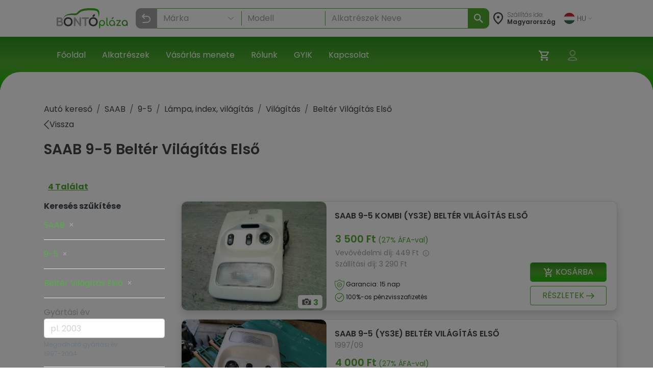

--- FILE ---
content_type: text/html; charset=utf-8
request_url: https://bontoplaza.hu/saab-9-5-belter-vilagitas-elso-alkatreszek/8866
body_size: 26781
content:
<!DOCTYPE html>
<html lang="hu">

    <head>
        <link href="https://bontoplaza.hu/css/bootstrap.min.css?v=2.0.0" rel="stylesheet" media="all">
        <meta charset="utf-8">
<meta name="viewport" content="width=device-width, initial-scale=1, shrink-to-fit=no">
<link rel="icon" type="image/vnd.microsoft.icon" href="https://bontoplaza.hu/img/favicon.ico" media="all">
<meta http-equiv="Content-Type" content="application/xhtml+xml; charset=utf-8" />
<meta name="generator" content="Webond" />

<meta name="format-detection" content="telephone=no" />

<script type="text/javascript">
    var ajaxDir = 'https://bontoplaza.hu/ajax/';
    var popupDir = 'https://bontoplaza.hu/popup/';
    var baseDir = 'https://bontoplaza.hu/';
    var imgDir = 'https://bontoplaza.hu/img/';

    var partnerDir = 'https://bontoplaza.hu/partner/';
    var adminDir = 'https://bontoplaza.hu/admin/';

    var text_login = 'Bejelentkezés';
    var text_regist = 'Regisztráció';
    var text_adr_postal = 'SZÁLLíTÁSI ADATOK';
    var text_adr_invoice = 'Számlázási cím';

    var text_btn_go = 'Mehet';
    var text_btn_save = 'Mentés';
    var text_btn_modify = 'Módosítás';

    var text_cart_empty = 'Nincs termék a kosaradban';

    var text_gps_confirm = 'Engedélyezd a helymeghatározást ahhoz, hogy lásd a távolságot!';

    var text_product_unavailbe = 'Nem eladható termék';
    var text_product_missingbarcode = 'Hiányzó vonalkód';
</script>

<!-- CSS and Javascript files to Include -->
<link href="https://bontoplaza.hu/css/global.css?v=1.3.15" rel="stylesheet" media="all">

<link rel="preconnect" href="https://fonts.googleapis.com">
<link rel="preconnect" href="https://fonts.gstatic.com" crossorigin>
<link rel="stylesheet" href="https://cdnjs.cloudflare.com/ajax/libs/font-awesome/4.7.0/css/font-awesome.min.css">

<link
    href="https://fonts.googleapis.com/css2?family=Poppins:ital,wght@0,100;0,200;0,300;0,400;0,500;0,600;0,700;0,800;0,900;1,100;1,200;1,300;1,400;1,500;1,600;1,700;1,800;1,900&display=swap"
    rel="stylesheet">
<script src="https://cdn.jsdelivr.net/npm/@popperjs/core@2.11.8/dist/umd/popper.min.js"
        integrity="sha384-I7E8VVD/ismYTF4hNIPjVp/Zjvgyol6VFvRkX/vR+Vc4jQkC+hVqc2pM8ODewa9r" crossorigin="anonymous">
</script>

<script type="text/javascript" src="https://bontoplaza.hu/js/jquery-3.2.1.min.js?v=1"></script>
<script type="text/javascript" src="https://bontoplaza.hu/js/jquery.lazyload.min.js?v=1.0.0"></script>
<script type="text/javascript" src="https://bontoplaza.hu/js/global.js?v=1.4.7"></script>


<!-- Mobile theme color -->
<meta name="theme-color" content="#52ae30">
<meta name="msapplication-navbutton-color" content="#52ae30">
<meta name="apple-mobile-web-app-capable" content="yes">
<meta name="apple-mobile-web-app-status-bar-style" content="black-translucent">
<link rel="apple-touch-icon" href="https://bontoplaza.hu/img/apple-touch-icon.png">

<script type="application/ld+json">
    {
    "@context": "http://schema.org",
    "@type": "Organization",
    "name": "BontóPláza.hu",
    "url": "https://bontoplaza.hu",
    "description": "Bontott autóalkatrész webáruház.",
    "sameAs": [
    "https://www.facebook.com/BontoPlaza/"
    ],
    "logo": "https://bontoplaza.hu/themes/bp/img/bontoplaza_square_logo.png"
    }
</script>
<script type="application/ld+json">
    {
    "@context": "https://schema.org",
    "@type": "WebSite",
    "url": "https://bontoplaza.hu/",
    "potentialAction": {
    "@type": "SearchAction",
    "target": "https://bontoplaza.hu/freeword.php?keyword={search_term_string}",
    "query-input": "required name=search_term_string"
    }
    }
</script>



                    <title>&#9655; 9-5 Belt&eacute;r Vil&aacute;g&iacute;t&aacute;s Els&#337;</title>
            <meta property="og:title" content="▷ 9-5 Beltér Világítás Első - BontóPláza" />
                            <meta name="description" content="Bontott Belt&eacute;r Vil&aacute;g&iacute;t&aacute;s Els&#337; 9-5 - Rakt&aacute;ron: 4 db &#10004; &Aacute;ra: 3500 Ft | Bontott Alkatr&eacute;sz &gt; SAAB &gt; 9-5 &gt; Belt&eacute;r Vil&aacute;g&iacute;t&aacute;s Els&#337; &gt; Belt&eacute;r Vil&aacute;g&iacute;t&aacute;s Els&#337;" />
            <meta property="og:description" content="Bontott Beltér Világítás Első 9-5 - Raktáron: 4 db ✔ Ára: 3500 Ft | Bontott Alkatrész > SAAB > 9-5 > Beltér Világítás Első > Beltér Világítás Első" />
                            <meta name="keywords" content="SAAB &#9655; 9-5 Belt&eacute;r Vil&aacute;g&iacute;t&aacute;s Els&#337; Belt&eacute;r Vil&aacute;g&iacute;t&aacute;s Els&#337; Utast&eacute;r Vil&aacute;g&iacute;t&aacute;s Bels&#337; Vil&aacute;g&iacute;t&aacute;s El&uuml;ls&#337;" />
                            <meta property="og:image" content="https://bontoplaza.hu/pic.php?t=p&guid=1CD497E5-CECC-4D8A-AF36-B926B9CDEF3C" />
                            <link rel="canonical" href="https://bontoplaza.hu/saab-9-5-belter-vilagitas-elso-alkatreszek/8866" />
                <meta property="og:locale" content="hu_HU" />
        <meta property="og:site_name" content="BontóPláza" />

        <meta name="robots" content="index,follow" />
        <meta property="fb:app_id" content="1372315526120896" />
        <meta property="og:type" content="website" />
        <meta name="twitter:card" content="summary" />
        <meta name="twitter:site" content="@bontoplaza" />
        <meta name="twitter:creator" content="@bontoplaza" />

        
                <script async src="https://www.googletagmanager.com/gtag/js?id=G-GJ5QSKXRDY"></script>
    <script async src="https://www.googletagmanager.com/gtag/js?id=AW-978979162"></script>
    <script>
        window.dataLayer = window.dataLayer || [];
        function gtag() {
            dataLayer.push(arguments);
        }
        gtag('js', new Date());
        gtag('config', 'G-GJ5QSKXRDY');
        gtag('config', 'AW-978979162', {
            'allow_enhanced_conversions': true
        });
                function acceptGaCookiesMarketing() {
            gtag('consent', 'update', {
                'ad_storage': 'granted',
                'ad_user_data': 'granted',
                'ad_personalization': 'granted'
            });
        }

        function acceptGaCookiesStat() {
            gtag('consent', 'update', {
                'analytics_storage': 'granted'
            });
        }

                (function (i, s, o, g, r, a, m) {
            i['GoogleAnalyticsObject'] = r;
            i[r] = i[r] || function () {
                (i[r].q = i[r].q || []).push(arguments);
            }, i[r].l = 1 * new Date();
            a = s.createElement(o),
                    m = s.getElementsByTagName(o)[0];
            a.async = 1;
            a.src = g;
            m.parentNode.insertBefore(a, m);
        })(window, document, 'script', '//www.google-analytics.com/analytics.js', 'ga');
        ga('create', 'UA-51828570-1', 'auto');
        ga('require', 'displayfeatures');
        ga('send', 'pageview');
                                        
                ga('send', 'event', 'AB_TEST_B', 'view', 'B');

            </script>
    <!-- Google Tag Manager -->
    <script>
        (function (w, d, s, l, i) {
            w[l] = w[l] || [];
            w[l].push({
                'gtm.start':
                        new Date().getTime(), event: 'gtm.js'
            });
            var f = d.getElementsByTagName(s)[0],
                    j = d.createElement(s), dl = l != 'dataLayer' ? '&l=' + l : '';
            j.async = true;
            j.src =
                    'https://www.googletagmanager.com/gtm.js?id=' + i + dl;
            f.parentNode.insertBefore(j, f);
        })(window, document, 'script', 'dataLayer', 'GTM-T4B3RVN');</script>
    <!-- End Google Tag Manager -->
        </head>

        
    

    <body class="" style="background-color: #ffffff;">
        <div class="modal fade" id="popupWindow" tabindex="-1" role="dialog" aria-hidden="true">
    <div id="popupWindowDialog" class="modal-dialog" role="document">
        <div class="modal-content">
            <div class="modal-header">
                <h5 class="modal-title">
                    <span id="popupWindowLabel"></span>
                </h5>
                <button type="button" class="close" data-dismiss="modal" aria-label="Close">
                    <span aria-hidden="true">&times;</span>
                </button>
            </div>
            <div class="modal-body">
                <iframe id="popup-iframe"></iframe>
            </div>
        </div>
    </div>
</div>
<div class="modal fade" id="notificationWindow" tabinder="-1" role="dialog" arial-hidden="true">
    <div id="notificationWindowDialog" class="modal-dialog" role="document">
        <div class="modal-content">
            <div class="modal-header">
                <h5 class="modal-title">
                    <span id="notificationWindowTitle"></span>
                </h5>
                <button type="button" class="close" data-dismiss="modal" aria-label="Close">
                    <span aria-hidden="true">&times;</span>
                </button>
            </div>
            <div class="modal-body">
                <span id="notificationWindowBody" class="font-weight-bold text-primary"></span>
            </div>
        </div>
    </div>
</div>                    <div id="GdprCookie-append"></div><script> $.get('https://bontoplaza.hu/ajax/ajax_gdpr_popup.php', function(data){  $('#GdprCookie-append')     .append(data); });</script>
                <div class="nav navbar p-0 d-lg-none">
            <div class="container-fluid d-flex justify-content-between px-1">

                <div class="col-6 my-auto">
                    <a href="https://bontoplaza.hu/">
                        <img class="d-block" style="height: 38px; max-width: 100%; object-fit: contain; max-width: 120px;"
                             src="https://bontoplaza.hu/img//redesign_logo.svg" alt="BontóPláza logó" href="https://bontoplaza.hu/" />
                    </a>
                </div>
                <div class="col-2 my-auto p-0 m-0">
                    <div class=" p-lg-2 navbar navbar-default navbar-expand navbar-light">
                        <div class="container d-flex justify-content-end">
                            <button class="navbar-toggler d-flex d-lg-none  unfocusable" type="button"
                                    data-toggle="collapse" data-target="#navbarText" aria-controls="navbarText"
                                    aria-expanded="false" aria-label="Navigáció megnyitása" style="border: none;">
                                <span class="navbar-toggler-icon"></span>
                            </button>
                        </div>
                    </div>
                </div>
            </div>

            <div class="collapse navbar-collapse px-2" id="navbarText">
                <ul class="navbar-nav w-100">
                                            <li class="nav-item border-bottom">
                            <a class="nav-link"  href="https://bontoplaza.hu//"
                               >
                                       Főoldal
                                   </a>
                               </li>
                                                       <li class="nav-item border-bottom">
                            <a class="nav-link"  href="https://bontoplaza.hu/hasznalt-bontott-garancias/auto/alkatreszek/autobontoktol/elado"
                               >
                                       Alkatrészek
                                   </a>
                               </li>
                                                       <li class="nav-item border-bottom">
                            <a class="nav-link"  href="https://bontoplaza.hu/webaruhaz-cms/17-fizetes-szallitas"
                               >
                                       Vásárlás menete
                                   </a>
                               </li>
                                                       <li class="nav-item border-bottom">
                            <a class="nav-link"  href="https://bontoplaza.hu/webaruhaz-cms/5-rolunk"
                               >
                                       Rólunk
                                   </a>
                               </li>
                                                       <li class="nav-item border-bottom">
                            <a class="nav-link"  href="https://bontoplaza.hu/webaruhaz-cms/2-informacio"
                               >
                                       GYIK
                                   </a>
                               </li>
                                                       <li class="nav-item border-bottom">
                            <a class="nav-link"  href="https://bontoplaza.hu/webaruhaz-cms/79-contact-us"
                               >
                                       Kapcsolat
                                   </a>
                               </li>
                               
                                   <li class="nav-item dropdown">
                                       <div class="pb-2">
                                           <a class="nav-link dropdown-toggle" href="#" id="langDropdown" role="button"
                                              data-toggle="dropdown" aria-haspopup="true" aria-expanded="false">
                                               <img class="mr-1"
                                                    src="https://bontoplaza.hu/img/flags/HU.svg"
                                                    alt="">
                                               HU
                                               <img class="ml-1" src="https://bontoplaza.hu/img/redesign_chevron_bot.png" height="4" width="8"
                                                    alt="Legördülő nyíl ikon">
                                           </a>
                                           <div class="dropdown-menu" aria-labelledby="langDropdown">
                                                                                                                                                         <a class="
                                                          dropdown-item
                                                                                                                                                                              " href="javascript:setLanguage(1);">
                                                           English
                                                       </a>
                                                                                                                                                                                                            <a class="
                                                          dropdown-item
                                                          font-weight-bold                                                                                                                    " href="javascript:setLanguage(2);">
                                                           Magyar
                                                       </a>
                                                                                                                                                                                                            <a class="
                                                          dropdown-item
                                                                                                                                                                              " href="javascript:setLanguage(4);">
                                                           Românesc
                                                       </a>
                                                                                                                                                                                                                                               </div>
                                       </div>
                                   </li>
                               </ul>
                            </div>

                            <div class="col-12">
                                <div class="background-gradient row">
                                    <div class="col-8 my-4 d-flex flex-row my-auto">
                                        <div class="my-auto">
                                            <img src="https://bontoplaza.hu/img//redesign_location_white.svg" alt="Hely" width="20" height="25" />
                                        </div>
                                        <div class="ml-2 mt-3">
                                            <p style="font-size: 14px; color: #ffffff; line-height: 14px; font-weight: 200;">
                                                Szállítás ide:
                                                <span style="font-weight: 400;">
                                                    Magyarország
                                                </span>
                                            </p>
                                        </div>
                                    </div>
                                    <div class="col-4 my-auto">
                                        <div class="d-flex justify-content-end">
                                            <ul class="navbar-nav d-flex flex-row justify-content-between">
                                                                                                <li class="nav-item px-2 position-relative">
                                                    <a href="https://bontoplaza.hu/order.php" class="d-inline-block position-relative"
                                                       aria-label="Kosár">
                                                        <img src="https://bontoplaza.hu/img//redesign_cart.svg" alt="Kosár" />
                                                                                                                    <span class="user-icons-detail cart-counter"
                                                                  style="position:absolute; right:-6px; top:0px; min-width:15px; height:15px; line-height:18px; border-radius:9px; color: #53ae30; background:#fff; text-align:center; font-size:12px; opacity:0;">
                                                                0
                                                            </span>
                                                                                                            </a>
                                                </li>

                                                
                                                <li class="position-relative nav-item px-2">
                                                                                                        <a class="d-inline-block cursor-p"
                                                       onclick="showPopupWindow('https://bontoplaza.hu/popup/popup_login.php', '500px', '325px', 'Bejelentkezés');"
                                                       rel="nofollow" aria-label="Belépés">
                                                        <img src="https://bontoplaza.hu/img//redesign_account.svg" alt="Belépés" />
                                                    </a>
                                                                                            </li>
                                        </ul>
                                    </div>
                                </div>
                            </div>
                        </div>

                        <div class="col-12 p-0">
                            <div class="col-12">
    <div class="mobile-header-search-category-search-btn">
        <p>Keresés...</p>
        <img src="https://bontoplaza.hu/img/redesign_search_icon.svg">
    </div>
</div>
<div class="search-module mobile-header-search-wrapper" data-module="searchbar">
    <div class="mobile-header-search-category-btn-wrapper">
        <button class="mobile-header-search-category-btn is-active" data-role="category-item" data-type="make-model">
            Márka
        </button>
        <button class="mobile-header-search-category-btn" data-role="category-item" data-type="rim-tire">
            Felni
        </button>
        <button class="mobile-header-search-category-btn" data-role="category-item" data-type="sku">
            Cikkszám
        </button>
    </div>
    <div class="position-relative" style="height: 262px; z-index: 10;">
        <div
            class="search-module-bar mobile-header-search-bar is-active"
            style="position: absolute; left: 0; top: 0; height: 100%; width: 100%;"
            data-form="make-model" aria-hidden="true"
        >
            <div class="mobile-header-search-bar-inner">
                <div class="search-module-group mobile-header-search-bar-group">
                    <select class="search-make-select header-search-select search-hidden-select"></select>
                    <input type="text" class="search-make-input header-search-input" placeholder="Márka" autocomplete="off">
                    <button type="button" class="search-clear-input" title="Törlés / Lenyitás"></button>
                    <ul class="search-suggestions search-make-suggestions"></ul>
                </div>
                <div class="search-module-group mobile-header-search-bar-group">
                    <select class="search-model-select header-search-select search-hidden-select"></select>
                    <input type="text" class="search-model-input header-search-input" placeholder="Modell" autocomplete="off" disabled>
                    <button type="button" class="search-clear-input" title="Törlés / Lenyitás"></button>
                    <ul class="search-suggestions search-model-suggestions"></ul>
                </div>
                <div class="search-module-group mobile-header-search-bar-group">
                    <input type="text" class="search-part-input header-search-input" placeholder="Alkatrészek Neve" autocomplete="off" disabled>
                        <button type="button" class="search-clear-input text-input" title="Törlés / Lenyitás"></button>
                    <ul class="search-suggestions search-part-suggestions"></ul>
                </div>
                <button class="make-model-submit-btn mobile-header-search-bar-submit" disabled>
                    <img src="https://bontoplaza.hu/img/redesign_white_search_icon.svg" width="23" height="23" alt="Keresés">
                    <p>Keresés</p>
                </button>
            </div>
        </div>
        <div class="search-module-bar mobile-header-search-bar" style="position: absolute; left: 0; top: 0; height: 100%; width: 100%;" data-form="rim-tire" aria-hidden="true">
            <div class="mobile-header-search-bar-inner">
                <div class="search-module-group mobile-header-search-bar-group">
                    <select name="diameter" class="search-diameter-select header-search-select search-hidden-select"></select>
                    <input type="text" class="search-diameter-input header-search-input" placeholder="Átmérő" autocomplete="off">
                    <button type="button" class="search-clear-input" title="Törlés / Lenyitás"></button>
                    <ul class="search-suggestions search-diameter-suggestions"></ul>
                </div>
                <div class="search-module-group mobile-header-search-bar-group">
                    <select name="hxd" class="search-hxd-select header-search-select search-hidden-select"></select>
                    <input type="text" class="search-hxd-input header-search-input" placeholder="Osztókör" autocomplete="off">
                    <button type="button" class="search-clear-input" title="Törlés / Lenyitás"></button>
                    <ul class="search-suggestions search-hxd-suggestions"></ul>
                </div>
                <button class="rim-tire-submit-btn mobile-header-search-bar-submit" type="button">
                    <img src="https://bontoplaza.hu/img/redesign_white_search_icon.svg" width="23" height="23" alt="Keresés">
                    <p>Keresés</p>
                </button>
            </div>
        </div>
        <div class="search-module-bar mobile-header-search-bar" style="position: absolute; left: 0; top: 0; height: 100%; width: 100%;" data-form="sku" aria-hidden="true">
            <div class="mobile-header-search-bar-inner">
                <div class="search-module-group mobile-header-search-bar-group">
                    <input type="text" class="header-search-input" minlength="3" name="serial" placeholder="Cikkszám">
                </div>
                <button class="sku-submit-btn mobile-header-search-bar-submit" type="button">
                    <img src="https://bontoplaza.hu/img/redesign_white_search_icon.svg" width="23" height="23" alt="Keresés">
                    <p>Keresés</p>
                </button>
            </div>
        </div>
    </div>
</div>

<script>
(function() {
    var $wrapper = $('.mobile-header-search-wrapper');
    var $scrollContainer = $('.scroll-container');
    var $buttons = $wrapper.find('.mobile-header-search-category-btn');
    var OPEN_DELAY = 400, ACTIVATE_DELAY = 100;

    $buttons.on('click', function () {
        var $btn  = $(this);
        if ($btn.hasClass('is-active')) return;

        var $active = $wrapper.find('.mobile-header-search-bar.is-active');
        var $next   = $wrapper.find('[data-form="'+ $btn.data('type') +'"]').first();
        if (!$next.length) return;

        $wrapper.find('.mobile-header-search-bar')
            .stop(true, true)
            .removeClass('is-opening');

        $active.removeClass('is-active');
        $buttons.removeClass('is-active');
        $btn.addClass('is-active');

        $buttons.addClass('is-opening');

        $next
            .stop(true, true)
            .delay(OPEN_DELAY)
            .queue(function(next) {
                $(this).addClass('is-opening');
                next();
            })
            .delay(ACTIVATE_DELAY)
            .queue(function(next) {
                $(this).addClass('is-active').removeClass('is-opening');
                $buttons.removeClass('is-opening');
                next();
            });

    });

    $('.mobile-header-search-category-search-btn').on('click', function () {
        if ($wrapper.hasClass('is-active')) {
            $wrapper.removeClass('is-active');
            return;
        }
        $wrapper.addClass('is-active')
        $('.mobile-header-search-category-btn.is-active').trigger('click');
    });
})();
</script>
                        </div>
                    </div>


                    <nav class="navbar navbar-expand-md navbar-light bg-white px-xl-5 d-none d-lg-flex">
                        <div class="container-fluid mx-xl-5">
                            <a class="navbar-brand d-flex align-items-center" href="https://bontoplaza.hu/">
                                <img src="https://bontoplaza.hu/img//redesign_logo.svg" alt="BontóPláza logó" class="img-fluid" style="height: 40px;" />
                            </a>
                            <div class="collapse navbar-collapse" id="mainNavbar">
                                <div class="mx-auto my-2 my-md-0 w-100 pt-2">
                                    <div class="searchbar">
    <div class="">
        <div class="search-module header-search-category-wrapper dropdown mb-2" data-module="searchbar">
            <button
                class="dropdownSearchbarMakeButton header-search-category-btn btn form-control text-left d-flex align-items-center"
                type="button"
                data-role="category-button"
                data-default-label="Keresés..."
                data-toggle="dropdown"
                aria-haspopup="true"
                aria-expanded="false"
                aria-controls="header-searchbar-panel"
            >
                <p>Keresés...</p>
                <img class="ml-auto" src="https://bontoplaza.hu/img/redesign_search_icon.svg" alt="">
            </button>
            <div class="header-search-category-dropdown dropdown-menu w-100" data-role="category-menu">
                <div class="header-search-category-item" data-role="category-item" data-type="make-model">Márka-Modell  kereső</div>
                <div class="header-search-category-item" data-role="category-item" data-type="rim-tire">Felni-Gumi  kereső</div>
                <div class="header-search-category-item" data-role="category-item" data-type="sku">Cikkszám  kereső</div>
            </div>
            <div class="search-module-bar header-search-bar" data-form="make-model" aria-hidden="true">
                <div class="header-search-bar-inner">
                    <div class="search-module-group header-search-group" style="flex-shrink: 0;">
                        <select class="search-make-select header-search-select search-hidden-select"></select>
                        <input type="text" class="search-make-input header-search-input" placeholder="Márka" autocomplete="off">
                        <button type="button" class="search-clear-input" title="Törlés / Lenyitás"></button>
                        <ul class="search-suggestions search-make-suggestions"></ul>
                    </div>
                    <div class="header-search-divider"></div>
                    <div class="search-module-group header-search-group" style="flex-shrink: 0;">
                        <select class="search-model-select header-search-select search-hidden-select"></select>
                        <input type="text" class="search-model-input header-search-input" placeholder="Modell " autocomplete="off" disabled>
                        <button type="button" class="search-clear-input" title="Törlés / Lenyitás"></button>
                        <ul class="search-suggestions search-model-suggestions"></ul>
                    </div>
                    <div class="header-search-divider"></div>
                    <div class="search-module-group header-search-group header-search-group-wide" style="width: 100%;">
                        <input type="text" class="search-part-input header-search-input" placeholder="Alkatrészek Neve" autocomplete="off" disabled>
                        <button type="button" class="search-clear-input text-input" title="Törlés / Lenyitás"></button>
                        <ul class="search-suggestions search-part-suggestions"></ul>
                    </div>
                </div>
                <button class="make-model-submit-btn header-search-btn" type="button" disabled>
                    <img src="https://bontoplaza.hu/img/redesign_white_search_icon.svg" alt="Keresés">
                </button>
            </div>
            <div class="search-module-bar header-search-bar" data-form="rim-tire" aria-hidden="true">
                <div class="header-search-bar-inner">
                    <div class="search-module-group header-search-group" style="width: 50%;">
                        <select name="diameter" class="search-diameter-select header-search-select search-hidden-select"></select>
                        <input type="text" class="search-diameter-input header-search-input" placeholder="Átmérő" autocomplete="off">
                        <button type="button" class="search-clear-input" title="Törlés / Lenyitás"></button>
                        <ul class="search-suggestions search-diameter-suggestions"></ul>
                    </div>
                    <div class="header-search-divider"></div>
                    <div class="search-module-group header-search-group" style="width: 50%;">
                        <select name="hxd" class="search-hxd-select header-search-select search-hidden-select"></select>
                        <input type="text" class="search-hxd-input header-search-input" placeholder="Osztókör" autocomplete="off">
                        <button type="button" class="search-clear-input" title="Törlés / Lenyitás"></button>
                        <ul class="search-suggestions search-hxd-suggestions"></ul>
                    </div>
                </div>
                <button class="rim-tire-submit-btn header-search-btn" type="button">
                    <img src="https://bontoplaza.hu/img/redesign_white_search_icon.svg" alt="Keresés">
                </button>
            </div>
            <div class="search-module-bar header-search-bar" data-form="sku" aria-hidden="true">
                <div class="header-search-bar-inner">
                    <div class="search-module-group header-search-group" style="width: 100%;">
                        <input type="text" class="header-search-input" minlength="3" name="serial" placeholder="Cikkszám">
                    </div>
                </div>
                <button class="sku-submit-btn header-search-btn" type="button">
                    <img src="https://bontoplaza.hu/img/redesign_white_search_icon.svg" alt="Keresés">
                </button>
            </div>
            <button class="header-search-close" type="button" data-role="close" aria-label="Keresés bezárása">
                <img src="https://bontoplaza.hu/img/redesign_back.svg" alt="Keresés bezárása">
            </button>
        </div>
    </div>
</div>

<script>
    const CONFIG = {
        endpoint: ajaxDir + 'ajax_searchbar.php',
        maxSuggestions: 120,
        mobileBreakPoint: 991
    };

    function openHeaderSearchBar($root, type, focus = true) {
        var $bars = $root.find('[data-form]');
        var $bar  = $bars.filter('[data-form="'+ type +'"]');

        $bars.filter('.is-open').removeClass('is-open').attr('aria-hidden','true');

        if ($bar.length) {
            $bar.addClass('is-open').attr('aria-hidden','false');
            $root.addClass('has-open').attr('data-open','true');

            if (window.innerWidth > CONFIG.mobileBreakPoint && focus) {
                setTimeout(function () {
                    var $focusable = $bar.find('input, select, textarea, [tabindex]').filter(':visible').first();
                    setTimeout(() => {
                        if ($focusable.length) $focusable.trigger('focus');
                    }, 100);
                }, 0);
            }
        } else {
            $root.removeClass('has-open').removeAttr('data-open');
        }
    }

    function closeAllHeaderSearchBars($root) {
        $root.find('[data-form].is-open').removeClass('is-open').attr('aria-hidden','true');
        $root.removeClass('has-open').removeAttr('data-open');

        var $btn = $root.find('[data-role="category-button"]').first();
        var def  = $btn.attr('data-default-label') || 'Keresés...';
        if ($btn.length) $btn.find('p').text(def);
    }

    (function($){
        $(document).on('click', '[data-role="category-item"]', function () {
            var $item = $(this);
            var type  = String($item.data('type') || '').trim();
            var $root = $item.closest('[data-module="searchbar"]');

            if (!$root.length) return;

            var $btn = $root.find('[data-role="category-button"]').first();
            var label = ($item.text() || '').trim();
            if ($btn.length) {
                $btn.find('p').text(label);
                if (typeof $btn.dropdown === 'function') $btn.dropdown('toggle');
            }

            $item.parent().removeClass('show');

            openHeaderSearchBar($root, type);
        });

        $(document).on('click', '[data-role="close"]', function () {
            var $root = $(this).closest('[data-module="searchbar"]');
            if ($root.length) closeAllHeaderSearchBars($root);
        });

        $(document).on('keydown', function (e) {
            if (e.key === 'Escape') {
                $('[data-module="searchbar"]').each(function () { closeAllHeaderSearchBars($(this)); });
            }
        });

        window.search_preselect = [];

        if (window.search_preselect.type) {
            openHeaderSearchBar($('[data-module="searchbar"]'), window.search_preselect.type, false)
        }
    })(jQuery);
</script>


    <script>
        (function ($) {

            class SearchbarFormObserver {
                constructor(root) {
                    this.root = root || document.body;
                    this._observe();
                };
                _observe() {
                    const obs = new MutationObserver((mutations) => {
                        mutations.forEach((m) => {
                            if (m.type !== 'attributes' || m.attributeName !== 'class') return;
                            const el = m.target;
                            if (!(el instanceof Element)) return;
                            if (!el.matches('.search-module-bar')) return;

                            const isOpen = el.classList.contains('is-open');
                            if (!isOpen) return;

                            const type = el.getAttribute('data-form') || '';
                            const $wrapper = $(el).closest('.search-module');

                            $wrapper.trigger('searchbar:form:opened', [{ type, $panel: $(el), $wrapper }]);
                        });
                    });

                    obs.observe(this.root, { attributes: true, subtree: true, attributeFilter: ['class'] });
                };
            }

            // =========================
            // Reusable Typeahead
            // =========================
            class Typeahead {
                constructor($input, $list, options) {
                    this.$input = $input;
                    this.$list = $list;
                    this.getSource = options.getSource;
                    this.onPick = options.onPick;
                    this.max = options.max || 50;
                    this.activeIndex = -1;
                    this._bindEvents();
                }
                _bindEvents() {
                    const $group = this.$input.closest('.search-module-group');
                    this.$input.on('focus', () => {
                        this._render(this.getSource());
                        this.activeIndex = -1;
                    });

                    this.$input.on('input', () => {
                        const q = String($.trim(this.$input.val() || '')).toLowerCase();
                        var items = [];
                        if (this.$input.hasClass('search-make-input')) {
                            items = this.getSource().filter(function (it) {
                                var alias = it.alias || [];
                                var match = false;

                                for (var i = 0; i < alias.length; i++) {
                                    if (alias[i].toLowerCase().indexOf(q) !== -1) {
                                        match = true;
                                    }
                                }

                                return match || String(it.text || '').toLowerCase().indexOf(q) !== -1;
                            });
                        } else {
                            items = this.getSource().filter(it => String(it.text || '').toLowerCase().indexOf(q) !== -1);
                        }
                        this._render(items);
                        this.activeIndex = -1;
                    });

                    this.$input.on('keydown', (event) => {
                        const $items = this.$list.find('li');
                        if (!this.$list.hasClass('is-open') || !$items.length) return;

                        if (event.key === 'ArrowDown') {
                            event.preventDefault();
                            this.activeIndex = (this.activeIndex + 1) % $items.length;
                            $items.removeClass('is-active').eq(this.activeIndex).addClass('is-active');
                            this._scrollActiveIntoView();
                            return;
                        }
                        if (event.key === 'ArrowUp') {
                            event.preventDefault();
                            this.activeIndex = (this.activeIndex - 1 + $items.length) % $items.length;
                            $items.removeClass('is-active').eq(this.activeIndex).addClass('is-active');
                            this._scrollActiveIntoView();
                            return;
                        }
                        if (event.key === 'Enter') {
                            event.preventDefault();
                            const $choice = this.activeIndex >= 0 ? $items.eq(this.activeIndex) : $items.eq(0);
                            if ($choice.length) {
                                this.onPick({ id: $choice.data('id'), text: $choice.text() });
                                this._close();
                            }
                            return;
                        }
                        if (event.key === 'Escape') {
                            this._close();
                        }
                    });

                    this.$list.on('click', 'li', (e) => {
                        const $li = $(e.currentTarget);
                        this.onPick({ id: $li.data('id'), text: $li.text() });
                        this._close();
                    });

                    $(document).on('mousedown.typeahead', (ev) => {
                        if (
                            !$(ev.target).closest(this.$input).length &&
                            !$(ev.target).closest(this.$list).length
                        ) {
                            this._close();
                        }
                    });

                    this.$input.next('.search-clear-input').on('click', (e) => {
                        this.$input.val('').trigger('input');
                    });

                    this.$input.on('mousedown', (e) => {
                        if (this.$list.hasClass('is-open')) {
                            e.preventDefault();
                            this._close();
                        } else {
                            this._render(this.getSource());
                            this.activeIndex = -1;
                        }
                    });
                }
                _render(items) {
                    setTimeout(() => {
                        this.$list.empty();
                        if (!items || !items.length) {
                            this.$list.removeClass('is-open');
                            return;
                        }
                        const limit = items.slice(0, this.max);
                        for (let i = 0; i < limit.length; i++) {
                            this.$list.append($('<li>').attr('data-id', limit[i].id).text(limit[i].text));
                        }
                        this.$list.addClass('is-open');
                        this.$list.scrollTop(0);
                    }, 0);
                }
                _scrollActiveIntoView() {
                    const c = this.$list[0];
                    if (!c) return;
                    const $it = this.$list.children('li').eq(this.activeIndex);
                    if (!$it.length) return;

                    const it = $it[0];
                    const itemTop = it.offsetTop;
                    const itemBottom = itemTop + it.offsetHeight;
                    const viewTop = c.scrollTop;
                    const viewBottom = viewTop + c.clientHeight;

                    if (itemTop < viewTop) {
                        c.scrollTop = itemTop;
                    } else if (itemBottom > viewBottom) {
                        c.scrollTop = itemBottom - c.clientHeight;
                    }
                }
                _close() {
                    this.$list.removeClass('is-open');
                    this.activeIndex = -1;
                }
            }

            class MakesService {
                constructor(endpoint) {
                    this.endpoint = endpoint;
                };
                fetchAll() {
                    return $.ajax({
                        url: this.endpoint,
                        type: 'POST',
                        dataType: 'json',
                        cache: false,
                        data: { todo: 'get_makes_json' }
                    });
                };
            }

            class RimtireService {
                constructor(endpoint) {
                    this.endpoint = endpoint;
                };
                fetchAll() {
                    return $.ajax({
                        url: this.endpoint,
                        type: 'POST',
                        dataType: 'json',
                        cache: false,
                        data: { todo: 'get_rimtire_json' }
                    });
                };
            }

            class ModelsService {
                constructor(endpoint) {
                    this.endpoint = endpoint;
                };
                fetchByMake(makeId) {
                    return $.ajax({
                        url: this.endpoint,
                        type: 'POST',
                        dataType: 'json',
                        cache: false,
                        data: { todo: 'get_models_json', id_CarMake: makeId }
                    });
                };
            }

            class MakeModelSearch {
                constructor(cfg) {
                    this.$wrapper         = $(cfg.wrapper || document);
                    this.$makeSelect      = $(cfg.makeSelect);
                    this.$makeInput       = $(cfg.makeInput);
                    this.$makeList        = $(cfg.makeList);
                    this.$modelSelect     = $(cfg.modelSelect);
                    this.$modelInput      = $(cfg.modelInput);
                    this.$modelList       = $(cfg.modelList);
                    this.$diameterSelect  = $(cfg.diameterSelect);
                    this.$diameterInput   = $(cfg.diameterInput);
                    this.$diameterList    = $(cfg.diameterList);
                    this.$hxdSelect       = $(cfg.hxdSelect);
                    this.$hxdInput        = $(cfg.hxdInput);
                    this.$hxdList         = $(cfg.hxdList);
                    this.$partInput       = $(cfg.partInput);
                    this.$submitBtn       = $(cfg.submitBtn);

                    this.maxSuggestions   = Number(cfg.maxSuggestions || 50);
                    this.makesService     = new MakesService(cfg.endpoint);
                    this.modelsService    = new ModelsService(cfg.endpoint);
                    this.rimtireService   = new RimtireService(cfg.endpoint);

                    this.mobileBreakPoint = cfg.mobileBreakPoint;

                    this.makes            = [];
                    this.diameters        = [];
                    this.hxds             = [];
                    this.modelsCache      = {};
                    this.selectedMake     = null;
                    this.selectedModel    = null;
                    this.selectedDiameter = null;
                    this.selectedHxd      = null;
                    this.selectedPart     = null;

                    this._submit          = this._submit.bind(this);

                    this.searchPreselect  = cfg.searchPreselect;

                    this._initTypeaheads();
                    this._bindClearResets();
                    this._bindFormOpen();
                    this._bindPartSelection();

                    if (this.searchPreselect.type) {
                        this._applyPreselect(this.searchPreselect);
                    }
                }
                _applyPreselect(preselect) {
                    const makeId  = Number(preselect.make_id);
                    const modelId = Number(preselect.model_id);

                    if (!makeId || !modelId) {
                        return;
                    }

                    this._setPreselectLoading(true);

                    const finish = () => {
                        this._setPreselectLoading(false);
                    };

                    const selectModelForMake = () => {
                        const list = this.modelsCache[makeId];
                        if (!Array.isArray(list) || !list.length) {
                            finish();
                            return;
                        }

                        const modelItem = list.find(m => Number(m.id) === modelId);
                        if (!modelItem) {
                            finish();
                            return;
                        }

                        this._onPickModel(modelItem, false);
                        finish();
                    };
                    const selectMakeAndModels = () => {
                        const items = Array.isArray(this.makes) ? this.makes : [];
                        if (!items.length) {
                            finish();
                            return;
                        }

                        const makeItem = items.find(m => Number(m.id) === makeId);
                        if (!makeItem) {
                            finish();
                            return;
                        }

                        this._onPickMake(makeItem, false);

                        if (Array.isArray(this.modelsCache[makeId]) && this.modelsCache[makeId].length) {
                            selectModelForMake();
                            return;
                        }

                        this.modelsService.fetchByMake(makeId)
                            .done((resp) => {
                                const list = Array.isArray(resp && resp.items) ? resp.items : [];
                                this.modelsCache[makeId] = list;
                                this._hydrateModelSelect(list);
                                selectModelForMake();
                            })
                            .fail(() => {
                                this.modelsCache[makeId] = [];
                                this._hydrateModelSelect([]);
                                finish();
                            });
                    };

                    if (Array.isArray(this.makes) && this.makes.length) {
                        selectMakeAndModels();
                        return;
                    }
                    this.makesService.fetchAll()
                        .done((resp) => {
                            const items = Array.isArray(resp && resp.items) ? resp.items : [];
                            this.makes = items.map(function (it) {
                                return { id: it.id, text: it.text, alias: (it.alias || []) };
                            });
                            this._hydrate(this.$makeSelect, this.makes);
                            selectMakeAndModels();
                        })
                        .fail(() => {
                            this.makes = [];
                            this.$makeSelect.empty();
                            finish();
                        });
                }
                _setPreselectLoading(isLoading) {
                    if (!this.$wrapper || !this.$wrapper.length) return;
                    if (isLoading === true) {
                        this.$wrapper.addClass('is-preselect-loading');
                        if (this.$submitBtn && this.$submitBtn.length > 0) {
                            this.$submitBtn.prop('disabled', true);
                        }
                        return;
                    }

                    this.$wrapper.removeClass('is-preselect-loading');
                }
                _bindFormOpen() {
                    this.$wrapper.on('searchbar:form:opened', (e, detail) => {
                        if (!detail) return;
                        if (detail.type === 'make-model') this._loadMakes();
                        if (detail.type === 'rim-tire')   this._loadRimtire();
                    });
                }
                _loadMakes() {
                    if (this.makes.length) return;
                    this.makesService.fetchAll()
                        .done((resp) => {
                            const items = Array.isArray(resp?.items) ? resp.items : [];
                            this.makes = items.map(function (it) {
                                return { id: it.id, text: it.text, alias: (it.alias || []) };
                            });
                            this._hydrate(this.$makeSelect, this.makes);
                            if (this.$makeInput.is(':focus')) this.$makeInput.trigger('input');
                        })
                        .fail(() => {
                            this.makes = [];
                            this.$makeSelect.empty();
                        });
                }
                _loadRimtire() {
                    if (this.diameters.length && this.hxds.length) return;
                    this.rimtireService.fetchAll()
                        .done((resp) => {
                            const dia = Array.isArray(resp?.diameters) ? resp.diameters : [];
                            const hxd = Array.isArray(resp?.hxds) ? resp.hxds : [];
                            this.diameters = dia.map(it => ({ id: it.value, text: it.text }));
                            this.hxds      = hxd.map(it => ({ id: it.value, text: it.text }));
                            this._hydrate(this.$diameterSelect, this.diameters);
                            this._hydrate(this.$hxdSelect, this.hxds);
                            if (this.$diameterInput.is(':focus')) this.$diameterInput.trigger('input');
                            if (this.$hxdInput.is(':focus')) this.$hxdInput.trigger('input');
                        })
                        .fail(() => {
                            this.diameters = [];
                            this.hxds = [];
                            this.$diameterSelect.empty();
                            this.$hxdSelect.empty();
                        });
                }
                _hydrate($select, items) {
                    $select.empty();
                    for (const it of items) $select.append($('<option>').val(it.id).text(it.text));
                }
                _hydrateModelSelect(items) {
                    this._hydrate(this.$modelSelect, items);
                    this.$modelInput.prop('disabled', items.length === 0);
                    if (this.$modelInput.is(':focus')) this.$modelInput.trigger('input');
                }
                _pick(field, item, $input, $select, eventName) {
                    this[field] = item;
                    $input.val(item.text);
                    $select.val(item.id);

                    if (this.$wrapper && this.$wrapper.length && eventName) {
                        this.$wrapper.trigger(eventName, [item, this]);
                    }
                }
                _onPickMake(item, focus = true) {
                    this._pick('selectedMake', item, this.$makeInput, this.$makeSelect, 'searchbar:make:selected');
                    this.selectedModel = null;
                    this.$modelInput.val('').prop('disabled', true);
                    this.$partInput.val('').prop('disabled', true);
                    this.$submitBtn.prop('disabled', true);
                    this.$modelSelect.empty();

                    const makeId = item.id;
                    if (this.modelsCache[makeId]) return this._hydrateModelSelect(this.modelsCache[makeId]);

                    this.modelsService.fetchByMake(makeId)
                        .done((resp) => {
                            const list = Array.isArray(resp?.items) ? resp.items : [];
                            this.modelsCache[makeId] = list;
                            this._hydrateModelSelect(list);
                            if (window.innerWidth > this.mobileBreakPoint && focus) {
                                this.$modelInput.trigger('focus');
                            }
                            if (this.$modelInput.is(':focus')) this.$modelInput.trigger('input');
                        })
                        .fail(() => {
                            this.modelsCache[makeId] = [];
                            this.$modelInput.prop('disabled', true);
                            this.$partInput.val('').prop('disabled', true);
                            this.$submitBtn.prop('disabled', true);
                            this.$modelSelect.empty();
                        });
                }
                _onPickModel(item, focus = true)    {
                    this._pick('selectedModel', item, this.$modelInput, this.$modelSelect, 'searchbar:model:selected');
                    this.$partInput.val('').prop('disabled', false);
                    this.selectedPart = null;
                    this.$submitBtn.prop('disabled', true);

                    if (window.innerWidth > this.mobileBreakPoint && focus) {
                        this.$partInput.trigger('focus');
                    }
                }
                _onPickDiameter(item) { this._pick('selectedDiameter', item, this.$diameterInput, this.$diameterSelect, 'searchbar:diameter:selected'); }
                _onPickHxd(item)      { this._pick('selectedHxd',      item, this.$hxdInput,      this.$hxdSelect,      'searchbar:hxd:selected'); }
                _initTypeaheads() {
                    this._ta(this.$makeInput, this.$makeList, () => this.makes, (i) => this._onPickMake(i));
                    this._ta(this.$modelInput, this.$modelList, () => {
                        const makeId = this.selectedMake?.id;
                        return makeId && Array.isArray(this.modelsCache[makeId]) ? this.modelsCache[makeId] : [];
                    }, (i) => this._onPickModel(i));
                    this._ta(this.$diameterInput, this.$diameterList, () => this.diameters, (i) => this._onPickDiameter(i));
                    this._ta(this.$hxdInput, this.$hxdList, () => this.hxds, (i) => this._onPickHxd(i));
                    this.$submitBtn.on('click', this._submit)
                }
                _ta($input, $list, getSource, onPick) {
                    new Typeahead($input, $list, { max: this.maxSuggestions, getSource, onPick });
                }
                _submit(el) {
                    if (el && el.preventDefault) el.preventDefault();

                    const makeId   = this.selectedMake     ? this.selectedMake.id     : null;
                    const modelId  = this.selectedModel    ? this.selectedModel.id    : null;
                    const partItem = this.selectedPart;

                    if (!partItem || !partItem.text) {
                        if (this.$partInput && this.$partInput.length) {
                            this.$partInput.addClass('shake');
                            setTimeout(() => this.$partInput.removeClass('shake'), 300);
                        }
                        return;
                    }

                    $.ajax({
                        type: 'POST',
                        url: ajaxDir + 'ajax_searchbar.php',
                        data: {
                            todo: 'submit',
                            id_CarMake: makeId,
                            id_CarModelShortNameDictionary: modelId,
                            ProductPartName: String(partItem.text)
                        },
                        async: true,
                        cache: false,
                        dataType: "json",
                        success: function (jsonData) {
                            if (jsonData['error_msg'] === null && jsonData['url'] !== null) {
                                ga('send', 'event', 'search', 'submited', 'searchbar');
                                location.href = jsonData['url'];
                            } else {
                                alert(jsonData['error_msg']);
                            }
                        }
                    });
                }
                _resetMake() {
                    this.selectedMake = null;
                    this.$makeInput.val('');
                    this.$makeSelect.val('');
                    this.selectedModel = null;
                    this.$modelInput.val('').prop('disabled', true);
                    this.$modelSelect.empty();
                    this.$modelList.removeClass('is-open').empty();
                    this.selectedPart = null;
                    if (this.$partInput && this.$partInput.length) this.$partInput.val('').prop('disabled', true);
                    if (this.$submitBtn && this.$submitBtn.length) this.$submitBtn.prop('disabled', true);
                }
                _resetModel() {
                    this.selectedModel = null;
                    this.$modelInput.val('');
                    this.$modelSelect.val('');
                    this.$modelList.removeClass('is-open').empty();
                    this.selectedPart = null;
                    if (this.$partInput && this.$partInput.length) this.$partInput.val('').prop('disabled', true);
                    if (this.$submitBtn && this.$submitBtn.length) this.$submitBtn.prop('disabled', true);
                }
                _resetDiameter() {
                    this.selectedDiameter = null;
                    this.$diameterInput.val('');
                    this.$diameterSelect.val('');
                    this.$diameterList.removeClass('is-open').empty();
                }
                _resetHxd() {
                    this.selectedHxd = null;
                    this.$hxdInput.val('');
                    this.$hxdSelect.val('');
                    this.$hxdList.removeClass('is-open').empty();
                }
                _bindClearResets() {
                    this.$makeInput.on('input.search-clear', () => {
                        if (String(this.$makeInput.val() || '').trim() === '') this._resetMake();
                    });
                    this.$modelInput.on('input.search-clear', () => {
                        if (String(this.$modelInput.val() || '').trim() === '') this._resetModel();
                    });
                    this.$diameterInput.on('input.search-clear', () => {
                        if (String(this.$diameterInput.val() || '').trim() === '') this._resetDiameter();
                    });
                    this.$hxdInput.on('input.search-clear', () => {
                        if (String(this.$hxdInput.val() || '').trim() === '') this._resetHxd();
                    });
                    if (this.$partInput && this.$partInput.length) {
                        this.$partInput.on('input.search-clear', () => {
                            this.selectedPart = null;
                            if (this.$submitBtn && this.$submitBtn.length) {
                                this.$submitBtn.prop('disabled', true);
                            }
                        });
                    }
                }
                _bindPartSelection() {
                    if (!this.$partInput || !this.$partInput.length) return;
                    this.$partInput.on('searchbar:part:selected', (e, payload) => {
                        if (!payload || !payload.$input) return;

                        const sameField = payload.$input[0] === this.$partInput[0];
                        if (!sameField) return;

                        this.selectedPart = payload.item || null;
                        if (this.$submitBtn && this.$submitBtn.length) {
                            this.$submitBtn.prop('disabled', !this.selectedPart);
                        }
                        this.$partInput.trigger('focus');
                    });
                }
            }

            class PartsService {
                constructor(endpoint) { this.endpoint = endpoint; }
                search(q, limit) {
                    return $.ajax({
                        url: this.endpoint,
                        method: 'POST',
                        data: { todo: 'get_product_part_name_json', q: q, limit: limit },
                        dataType: 'json'
                    });
                }
            }

            class PartSearch {
                constructor(cfg) {
                    this.$input     = $(cfg.partInput);
                    this.$list      = $(cfg.partList);
                    this.$submitBtn = $(cfg.submitBtn);
                    this.$wrapper   = this.$input.closest('[data-module="searchbar"]');
                    this.min        = Number(cfg.minChars || 3);
                    this.max        = Number(cfg.maxSuggestions || 10);
                    this.delay      = Number(cfg.debounceMs || 200);
                    this.svc        = new PartsService(cfg.endpoint);

                    this.items = [];
                    this.activeIndex = -1;
                    this.xhr = null;

                    this.$input.on('input', this._debounce(() => this._handleInput(), this.delay));
                    this.$input.next('.search-clear-input').on('click', (e) => {
                        this.$input.val('').trigger('input');
                        this.$input.trigger('focus');
                    });
                    this.$input.on('keydown', (e) => this._onKeydown(e));
                    this.$list.on('mousedown', 'li', (e) => this._onPick($(e.currentTarget).data('idx')));
                    this.$list.on('mousemove', 'li', (e) => this._setActive($(e.currentTarget).data('idx')));
                    $(document).on('mousedown.partsearch', (e) => {
                        const target = e.target;
                        if (!this.$input.is(target) && !$.contains(this.$list[0], target)) {
                            this._hide();
                        }
                    });
                    this.$input.on('focus.search-reopen', () => {
                        const q = String(this.$input.val() || '').trim();

                        if (q.length) {
                            if (this.items && this.items.length) {
                                this._render();
                                this._show();
                            } else if (q.length >= this.min) {
                                this._handleInput();
                            }
                        }
                    });
                }
                _handleInput() {
                    const q = String(this.$input.val() || '').trim();
                    if (q.length < this.min) {
                        this._clear();
                        this._hide();
                        this.$submitBtn.prop('disabled', true)
                        return;
                    }

                    if (this.xhr && this.xhr.readyState !== 4) this.xhr.abort();
                    this.xhr = this.svc.search(q, this.max)
                        .done((resp) => {
                            const arr = Array.isArray(resp && resp.items) ? resp.items : [];
                            this.items = arr.slice(0, this.max).map((text, idx) => ({ id: idx, text: String(text) }));
                            this.activeIndex = -1;
                            this._render();
                            this._show();
                            this.$submitBtn.prop('disabled', false)
                        })
                        .fail((_, status) => {
                            if (status !== 'abort') { this._clear(); this._hide(); }
                            this.$submitBtn.prop('disabled', true)
                        });
                }
                _render() {
                    const html = this.items.map((it, idx) => `<li data-idx="${idx}">${this._e(it.text)}</li>`).join('');
                    this.$list.html(html);
                    this.$list.scrollTop(0);
                    if (!this.items.length) this.$list.removeClass('is-open');
                }
                _onKeydown(e) {
                    if (!this.$list.hasClass('is-open') || !this.items.length) return;
                    if (e.key === 'ArrowDown') { e.preventDefault(); this._move(1); }
                    else if (e.key === 'ArrowUp') { e.preventDefault(); this._move(-1); }
                    else if (e.key === 'Enter') { e.preventDefault(); if (this.activeIndex >= 0) this._onPick(this.activeIndex); }
                    else if (e.key === 'Escape') { this._hide(); }
                }
                _move(step) {
                    const len = this.items.length;
                    if (!len) return;
                    let next = this.activeIndex + step;
                    if (next < 0) next = len - 1;
                    if (next >= len) next = 0;
                    this._setActive(next);
                }
                _setActive(idx) {
                    this.activeIndex = idx;
                    this.$list.children('li').removeClass('is-active').eq(idx).addClass('is-active');
                    this._scrollActiveIntoView();
                }
                _scrollActiveIntoView() {
                    const c = this.$list[0];
                    if (!c) return;
                    const $it = this.$list.children('li').eq(this.activeIndex);
                    if (!$it.length) return;

                    const it = $it[0];
                    const itemTop = it.offsetTop;
                    const itemBottom = itemTop + it.offsetHeight;
                    const viewTop = c.scrollTop;
                    const viewBottom = viewTop + c.clientHeight;

                    if (itemTop < viewTop) {
                        c.scrollTop = itemTop;
                    } else if (itemBottom > viewBottom) {
                        c.scrollTop = itemBottom - c.clientHeight;
                    }
                }
                _onPick(idx) {
                    const it = this.items[idx];
                    if (!it) return;
                    this.$input.val(it.text);
                    this._hide();
                    this.$input.trigger('searchbar:part:selected', [{ item: it, $input: this.$input }]);
                }
                _show() { if (this.items.length) this.$list.addClass('is-open').show(); }
                _hide() { this.$list.removeClass('is-open'); this.activeIndex = -1; }
                _clear() { this.items = []; this.activeIndex = -1; this.$list.empty(); }
                _debounce(fn, wait) { let t; return (...a) => { clearTimeout(t); t = setTimeout(() => fn.apply(this, a), wait); }; }
                _e(s) { return String(s).replace(/&/g,'&amp;').replace(/</g,'&lt;').replace(/>/g,'&gt;'); }
            }

            class SearchUrlBuilder {
                static build(baseUrl, params) {
                    var url = '';

                    if (typeof baseUrl === 'string') {
                        url = baseUrl.trim();
                    }

                    if (url === '') {
                        url = window.location.origin + '/browse.php';
                    }

                    var queryString = '';
                    if (params && typeof params === 'object') {
                        queryString = $.param(params);
                    }

                    if (queryString === '') {
                        return url;
                    }

                    if (url.indexOf('?') === -1) {
                        return url + '?' + queryString;
                    }

                    return url + '&' + queryString;
                }
            }

            class SearchRedirect {
                constructor(options) {
                    this.$bar       = options.$bar;
                    this.$submitBtn = options.$submitBtn;
                    this.browseUrl  = options.browseUrl;
                    this.paramBuilder = options.paramBuilder;

                    if (typeof options.canSubmit === 'function') {
                        this.canSubmit = options.canSubmit;
                    } else {
                        this.canSubmit = function () {
                            return true;
                        };
                    }

                    if (typeof options.onInput === 'function') {
                        this.onInput = options.onInput;
                    } else {
                        this.onInput = null;
                    }

                    if (typeof options.initState === 'function') {
                        this.initState = options.initState;
                    } else {
                        this.initState = null;
                    }

                    this._bindEvents();
                }
                _bindEvents() {
                    if (this.$submitBtn && this.$submitBtn.length > 0) {
                        this.$submitBtn.on('click', (event) => {
                            event.preventDefault();
                            this._handleSubmit();
                        });
                    }

                    if (this.$bar && this.$bar.length > 0) {
                        this.$bar.on('keydown', 'input', (event) => {
                            if (event.key === 'Enter') {
                                event.preventDefault();
                                this._handleSubmit();
                            }
                        });

                        if (this.onInput) {
                            this.$bar.on('input', 'input', () => {
                                this.onInput(this.$bar, this.$submitBtn);
                            });
                        }

                        if (this.initState) {
                            this.initState(this.$bar, this.$submitBtn);
                        }
                    }
                }
                _handleSubmit() {
                    var allowed = this.canSubmit(this.$bar, this.$submitBtn);
                    if (!allowed) {
                        return;
                    }

                    var params = this.paramBuilder(this.$bar);
                    if (!params || typeof params !== 'object') {
                        return;
                    }

                    var url = SearchUrlBuilder.build(this.browseUrl, params);
                    window.location.href = url;
                }
            }

            $(function () {
                $('.search-module').each(function () {
                    const $root = $(this);
                    new SearchbarFormObserver($root[0]);
                    const browseUrl = window.location.origin+'/browse.php'
                    // ---- RIM-TIRE ----
                    var $rimBar = $root.find('[data-form="rim-tire"]');
                    var $rimBtn = $rimBar.find('.rim-tire-submit-btn');

                    if ($rimBar.length > 0 && $rimBtn.length > 0) {
                        new SearchRedirect({
                            $bar: $rimBar,
                            $submitBtn: $rimBtn,
                            browseUrl: browseUrl,
                            paramBuilder: function ($bar) {
                                var diameter = $bar.find('.search-diameter-select').val();
                                var hxd      = $bar.find('.search-hxd-select').val();

                                if (typeof diameter !== 'string') {
                                    diameter = '';
                                }
                                if (typeof hxd !== 'string') {
                                    hxd = '';
                                }

                                diameter = $.trim(diameter);
                                hxd      = $.trim(hxd);

                                return {
                                    browse_type: 'rimtire',
                                    by_From:     'rimtire',
                                    to_List:     'rimtire',
                                    diameter:    diameter,
                                    hxd:         hxd
                                };
                            },
                            canSubmit: function ($bar) {
                                var diameter = $bar.find('.search-diameter-select').val();
                                var hxd      = $bar.find('.search-hxd-select').val();

                                if (typeof diameter !== 'string') {
                                    diameter = '';
                                }
                                if (typeof hxd !== 'string') {
                                    hxd = '';
                                }

                                diameter = $.trim(diameter);
                                hxd      = $.trim(hxd);

                                if (diameter === '' || hxd === '') {
                                    return false;
                                }

                                return true;
                            }
                        });
                    }

                    // ---- SKU / SERIAL ----
                    var $skuBar = $root.find('[data-form="sku"]');
                    var $skuBtn = $skuBar.find('.sku-submit-btn');

                    if ($skuBar.length > 0 && $skuBtn.length > 0) {
                        new SearchRedirect({
                            $bar: $skuBar,
                            $submitBtn: $skuBtn,
                            browseUrl: browseUrl,
                            paramBuilder: function ($bar) {
                                var value = $bar.find('input[name="serial"]').val();

                                if (typeof value !== 'string') {
                                    value = '';
                                }

                                value = $.trim(value);

                                return {
                                    browse_type: 'serial',
                                    serial: value
                                };
                            },
                            canSubmit: function ($bar) {
                                var value = $bar.find('input[name="serial"]').val();

                                if (typeof value !== 'string') {
                                    value = '';
                                }

                                value = $.trim(value);

                                if (value.length < 3) {
                                    return false;
                                }

                                return true;
                            },
                            onInput: function ($bar, $btn) {
                                var value = $bar.find('input[name="serial"]').val();

                                if (typeof value !== 'string') {
                                    value = '';
                                }

                                value = $.trim(value);

                                $btn.prop('disabled', value.length < 3);
                            },
                            initState: function ($bar, $btn) {
                                var value = $bar.find('input[name="serial"]').val();

                                if (typeof value !== 'string') {
                                    value = '';
                                }

                                value = $.trim(value);

                                $btn.prop('disabled', value.length < 3);
                            }
                        });
                    }

                    var classList = $root.attr("class");
                    var classArr = classList.split(/\s+/);

                    window[classArr[1].replaceAll('-', '_')] = new MakeModelSearch({
                        endpoint:         CONFIG.endpoint,
                        maxSuggestions:   CONFIG.maxSuggestions,
                        mobileBreakPoint: CONFIG.mobileBreakPoint,
                        searchPreselect:  window.search_preselect,
                        wrapper:          $root,
                        makeSelect:       $root.find('.search-make-select'),
                        makeInput:        $root.find('.search-make-input'),
                        makeList:         $root.find('.search-make-suggestions'),
                        modelSelect:      $root.find('.search-model-select'),
                        modelInput:       $root.find('.search-model-input'),
                        modelList:        $root.find('.search-model-suggestions'),
                        diameterSelect:   $root.find('.search-diameter-select'),
                        diameterInput:    $root.find('.search-diameter-input'),
                        diameterList:     $root.find('.search-diameter-suggestions'),
                        hxdSelect:        $root.find('.search-hxd-select'),
                        hxdInput:         $root.find('.search-hxd-input'),
                        hxdList:          $root.find('.search-hxd-suggestions'),
                        partInput:        $root.find('.search-part-input'),
                        submitBtn:        $root.find('.make-model-submit-btn')
                    });

                    if ($root.find('.search-part-input').length) {
                        new PartSearch({
                            endpoint: CONFIG.endpoint,
                            partInput:  $root.find('.search-part-input'),
                            partList:   $root.find('.search-part-suggestions'),
                            submitBtn:  $root.find('.make-model-submit-btn'),
                            minChars: 3,
                            maxSuggestions: 30,
                            debounceMs: 200
                        });
                    }
                });
            });

            if (window.innerWidth <= CONFIG.mobileBreakPoint) {
                var $mobileInputs = $(
                    '.search-make-input,' +
                    '.search-model-input,' +
                    '.search-diameter-input,' +
                    '.search-hxd-input'
                );

                $mobileInputs
                    .attr('inputmode', 'none')
                    .attr('readonly', 'readonly')
                    .on('keydown', function (e) {
                        e.preventDefault();
                    })
                ;
            }

        })(jQuery);
    </script>

                                </div>
                                <ul class="navbar-nav ml-auto d-flex align-items-center">
                                    <li class="nav-item dropdown">
                                        <a class="nav-link dropdown-toggle" href="#" id="countryDropdown" role="button"
                                           data-toggle="dropdown" aria-haspopup="true" aria-expanded="false">
                                            <img class="mr-2" src="https://bontoplaza.hu/img//redesign_location.png" alt="Hely" />
                                            <div class="country-dropdown-name-holder">
                                                <p>
                                                    Szállítás ide:<br>
                                                    <span>
                                                        Magyarország
                                                    </span>
                                                </p>
                                            </div>
                                                                                    </a>
                                                                            </li>

                                    <li class="nav-item dropdown">
                                        <a class="nav-link dropdown-toggle" href="#" id="langDropdown" role="button"
                                           data-toggle="dropdown" aria-haspopup="true" aria-expanded="false">
                                            <img class="mr-1"
                                                 src="https://bontoplaza.hu/img/flags/HU.svg"
                                                 alt="">
                                            HU
                                            <img class="ml-1" src="https://bontoplaza.hu/img/redesign_chevron_bot.png" height="4" width="8"
                                                 alt="Legördülő nyíl ikon">
                                        </a>
                                        <div class="dropdown-menu" aria-labelledby="langDropdown">
                                                                                                                                                <a class="
                                                       dropdown-item
                                                                                                                                                                     " href="javascript:setLanguage(1);">
                                                        English
                                                    </a>
                                                                                                                                                                                                <a class="
                                                       dropdown-item
                                                       font-weight-bold                                                                                                              " href="javascript:setLanguage(2);">
                                                        Magyar
                                                    </a>
                                                                                                                                                                                                <a class="
                                                       dropdown-item
                                                                                                                                                                     " href="javascript:setLanguage(4);">
                                                        Românesc
                                                    </a>
                                                                                                                                                                                                                                </div>
                                    </li>

                                    <li class="nav-item dropdown d-none">
                                        <a class="nav-link dropdown-toggle" href="#" id="currencyDropdown" role="button"
                                           data-toggle="dropdown" aria-haspopup="true" aria-expanded="false">
                                            HUF
                                            <img class="ml-1" src="https://bontoplaza.hu/img/redesign_chevron_bot.png" height="4" width="8"
                                                 alt="Legördülő nyíl ikon">
                                        </a>
                                        <div class="dropdown-menu" aria-labelledby="currencyDropdown">
                                            <a class="dropdown-item" href="#">LEJ</a>
                                        </div>
                                    </li>
                                </ul>
                            </div>
                        </div>
                    </nav>


                    <nav
                        class="navbar navbar-expand-md background-gradient px-xl-5 py-3 d-none d-lg-flex     pb-5 ">
                        <div class="container-fluid mx-xl-5">
                            <button class="navbar-toggler" type="button" data-toggle="collapse" data-target="#secondaryNavbar"
                                    aria-controls="secondaryNavbar" aria-expanded="false" aria-label="Navigáció megnyitása">
                                <span class="navbar-toggler-icon"></span>
                            </button>
                            <div class="collapse navbar-collapse" id="secondaryNavbar">
                                <ul class="navbar-nav mr-auto">
                                                                            <li class="nav-item pr-4">
                                            <a class="pl-0 nav-link text-white"                                                href="https://bontoplaza.hu//" >
                                                Főoldal
                                            </a>
                                        </li>
                                                                            <li class="nav-item pr-4">
                                            <a class="pl-0 nav-link text-white"                                                href="https://bontoplaza.hu/hasznalt-bontott-garancias/auto/alkatreszek/autobontoktol/elado" >
                                                Alkatrészek
                                            </a>
                                        </li>
                                                                            <li class="nav-item pr-4">
                                            <a class="pl-0 nav-link text-white"                                                href="https://bontoplaza.hu/webaruhaz-cms/17-fizetes-szallitas" >
                                                Vásárlás menete
                                            </a>
                                        </li>
                                                                            <li class="nav-item pr-4">
                                            <a class="pl-0 nav-link text-white"                                                href="https://bontoplaza.hu/webaruhaz-cms/5-rolunk" >
                                                Rólunk
                                            </a>
                                        </li>
                                                                            <li class="nav-item pr-4">
                                            <a class="pl-0 nav-link text-white"                                                href="https://bontoplaza.hu/webaruhaz-cms/2-informacio" >
                                                GYIK
                                            </a>
                                        </li>
                                                                            <li class="nav-item pr-4">
                                            <a class="pl-0 nav-link text-white"                                                href="https://bontoplaza.hu/webaruhaz-cms/79-contact-us" >
                                                Kapcsolat
                                            </a>
                                        </li>
                                                                    </ul>
                                <ul class="navbar-nav ml-auto d-flex flex-row pr-3" style="gap: 40px;">
                                    
                                    <li class="nav-item position-relative my-auto mr-3">
                                        <a href="https://bontoplaza.hu/order.php" class="d-inline-block position-relative" aria-label="Kosár">
                                            <img src="https://bontoplaza.hu/img/redesign_cart.svg" alt="Kosár" />
                                                                                            <span class="user-icons-detail cart-counter"
                                                      style="position:absolute; right:-8px; top:-3px; min-width:18px; height:18px; line-height:18px; border-radius:9px;color: #53ae30; background:#fff; text-align:center; font-size:12px; opacity:0;">
                                                    0
                                                </span>
                                                                                    </a>
                                    </li>


                                    

                                    <li class="nav-item dropdown mx-2">
                                        <div class="dropdown">
                                                                                        <button class="btn  unfocusable" style="opacity:0.5" id="dropdownMenuButton"
                                                    data-toggle="dropdown" aria-haspopup="true" aria-expanded="false"
                                                    aria-label="Belépés / Regisztráció">
                                                <img src="https://bontoplaza.hu/img/redesign_account.svg">
                                            </button>
                                            <div id="login-dropdown" class="dropdown-menu" aria-labelledby="dropdownMenuButton">
                                                <a class="dropdown-item cursor-p"
                                                   onclick="showPopupWindow('https://bontoplaza.hu/popup/popup_registration.php', '500px', '375px', 'Regisztráció');"
                                                   rel="nofollow">Regisztráció</a>
                                                <a class="dropdown-item cursor-p"
                                                   onclick="showPopupWindow('https://bontoplaza.hu/popup/popup_login.php', '500px', '325px', 'Bejelentkezés');"
                                                   rel="nofollow">Bejelentkezés</a>
                                            </div>
                                                                            </div>
                                </li>

                            </ul>

                        </div>
                    </div>
                </nav>
                <div class="modal fade show" id="choseloginModal" tabindex="-1" role="dialog" aria-labelledby="choseloginModalLabel"
                     style="display: none;">
                    <div class="modal-dialog" role="document">
                        <div class="modal-content">
                            <div class="modal-header">
                                <h5 class="modal-title" id="choseloginModalLabel">
                                     Rendeléshez
                                </h5>
                                <button type="button" class="close" data-dismiss="modal" aria-label="Close">
                                    <span aria-hidden="true">×</span>
                                </button>
                            </div>
                            <div class="modal-body">
                                <div class="row">
                                    <div class="col-12 col-md-6 p-1">
                                        <button class="btn btn-primary w-100" onclick="popupToLogin(true);">
                                            Bejelentkezés
                                        </button>
                                    </div>
                                    <div class="col-12 col-md-6 p-1">
                                        <button class="btn button-background-gradient w-100" onclick="popupToRegister(true);">
                                            Most Regisztrálok
                                        </button>
                                    </div>
                                </div>
                            </div>
                        </div>
                    </div>
                </div>
                <div class="modal fade" id="cartModal" tabindex="-1" role="dialog" aria-labelledby="cartModalLabel"
                     aria-hidden="true">
                    <div class="bpz-cart-modal-dialog modal-dialog" role="document">
                        <div class="bpz-cart-modal-content modal-content">
                            <div class="bpz-cart-modal-header modal-header">
                                <div class="bpz-cart-modal-titel-wrapper modal-title-wrapper">
                                    <img src="https://bontoplaza.hu/img//redesign_green_circle_check.svg" alt="Checkmark" />
                                    <h5 class="modal-title" id="cartModalLabel">
                                         A termék bekerült a kosaradba!
                                    </h5>
                                </div>
                                <button type="button" class="close" data-dismiss="modal" aria-label="Close">
                                    <span aria-hidden="true">&times;</span>
                                </button>
                            </div>
                            <div class="bpz-cart-modal-body modal-body">
                                <table class="cartProductsList">
                                </table>
                            </div>
                            <hr>
                            <div class="bpz-cart-modal-footer modal-footer">
                                <button type="button" class="bpz-cart-modal-shopping-btn" data-dismiss="modal">
                                    Vásárlás folytatása
                                </button>
                                <a id='btn-cartOrder'                                        onclick="openChoseloginModal();"                                        class="bpz-cart-modal-to-cart-btn background-gradient text-white">
                                       Kosárhoz
                                       <img src="https://bontoplaza.hu/img//redesign_white_right_arrow.svg" alt="Nyil " />
                                   </a>
                                </div>
                            </div>
                        </div>
                    </div>
                                            <div class="container-fluid d-none d-lg-flex"
                             style="border-radius: 40px 40px 0 0; background-color: white; position: relative; z-index: 2; height: 45px; margin-top: -35px;">
                        </div>
                    
                                        <link href="https://bontoplaza.hu/modules/module_product_page/gui/gui_itempage_cardata.css?v=251217105007" rel="stylesheet" media="all"">    <div class="container-redesign mx-auto" id="product-list-item-container">
        <div class="row mx-auto">
            <div class="container-redesign mx-lg-auto pl-3 pl-md-0">
    <div class="row mx-auto">
                                    <ol class="breadcrumb js-breadcrumb my-1" itemscope="" itemtype="http://schema.org/BreadcrumbList"
                    style="background-color: #ffffff;">
                    <li class="breadcrumb-item js-breadcrumb-item" itemprop="itemListElement" itemscope="" itemtype="http://schema.org/ListItem">
                        <a href="https://bontoplaza.hu/hasznalt-bontott-garancias/auto/alkatreszek/autobontoktol/elado"
                            class="text-primary" itemtype="https://schema.org/Thing" itemprop="item">
                            <span itemprop="name">Autó<span
                                    class="d-none d-lg-inline"> kereső</span></span>
                            <meta itemprop="position" content="1">
                        </a>
                    </li>
                    <li class="breadcrumb-item js-breadcrumb-item" itemprop="itemListElement" itemscope=""
                        itemtype="http://schema.org/ListItem">
                        <a href="https://bontoplaza.hu/hasznalt-bontott-saab/auto/alkatreszek/autobontoktol/elado"
                            class="text-primary" itemtype="https://schema.org/Thing" itemprop="item">
                            <span itemprop="name">SAAB</span>
                            <meta itemprop="position" content="2">
                        </a>
                    </li>
                    <li class="breadcrumb-item js-breadcrumb-item" itemprop="itemListElement" itemscope=""
                        itemtype="http://schema.org/ListItem">
                        <a href="https://bontoplaza.hu/hasznalt-bontott-saab/9-5/alkatreszek/autobontoktol/elado"
                            class="text-primary" itemtype="https://schema.org/Thing" itemprop="item">
                            <span itemprop="name">9-5</span>
                            <meta itemprop="position" content="3">
                        </a>
                    </li>
                    <li class="breadcrumb-item js-breadcrumb-item" itemprop="itemListElement" itemscope=""
                        itemtype="http://schema.org/ListItem">
                        <a href="https://bontoplaza.hu/hasznalt-bontott-saab/9-5/lampa-index-vilagitas/autobontoktol/elado"
                            class="text-primary" itemtype="https://schema.org/Thing" itemprop="item">
                            <span itemprop="name">Lámpa, index, világítás</span>
                            <meta itemprop="position" content="4">
                        </a>
                    </li>
                    <li class="breadcrumb-item js-breadcrumb-item" itemprop="itemListElement" itemscope=""
                        itemtype="http://schema.org/ListItem">
                        <a href="https://bontoplaza.hu/hasznalt-bontott-saab/9-5/lampa-index-vilagitas/vilagitas/elado"
                            class="text-primary" itemtype="https://schema.org/Thing" itemprop="item">
                            <span itemprop="name">Világítás</span>
                            <meta itemprop="position" content="5">
                        </a>
                    </li>
                    <li class="breadcrumb-item js-breadcrumb-item" itemprop="itemListElement" itemscope=""
                        itemtype="http://schema.org/ListItem">
                        <a href="https://bontoplaza.hu/hasznalt-bontott-saab/9-5/lampa-index-vilagitas/vilagitas/belter-vilagitas-elso"
                            class="text-primary" itemtype="https://schema.org/Thing" itemprop="item">
                            <span itemprop="name">Beltér Világítás Első</span>
                            <meta itemprop="position" content="6">
                        </a>
                    </li>
                </ol>
                                
                    <script type="application/ld+json">
                {
                    "@context": "http://schema.org/",
                    "@type": "Product",
                    "name": "SAAB 9-5 Beltér Világítás Első",
                                            "description": "Bontott SAAB  9-5 Beltér Világítás Első alkatrész",
                                        "url": "https://bontoplaza.hu/saab-9-5-belter-vilagitas-elso-alkatreszek/8866",
                                            "image": "https://bontoplaza.hu/bontott-alkatresz-kepek/saab-9-5-belter-vilagitas-elso_1CD497E5-CECC-4D8A-AF36-B926B9CDEF3C_LARGE.jpg",
                                                                "sku": "ItemID_8866",
                                        "brand": "SAAB",
                    "model": "9-5",
                                            "offers": {
                            "@type": "Offer",
                            "url": "https://bontoplaza.hu/saab-9-5-belter-vilagitas-elso-alkatreszek/8866",
                            "priceCurrency": "HUF",
                            "price": "3500",
                            "priceValidUntil": "2026-02-20",
                            "itemCondition": "http://schema.org/UsedCondition",
                            "availability": "http://schema.org/InStock",
                            "seller": {
                                "@type": "Organization",
                                "name": "BontóPláza",
                                "url": "https://bontoplaza.hu/",
                                "description": "Bontott autóalkatrész webáruház.",
                                "sameAs": [
                                    "https://www.facebook.com/BontoPlaza/"
                                ],
                                "logo": "https://bontoplaza.hu/themes/bp/img/bontoplaza_square_logo.png"
                            },
                                                            "shippingDetails": {
                                    "@type": "OfferShippingDetails",
                                    "doesNotShip": false,
                                    "shippingRate": {
                                        "@type": "MonetaryAmount",
                                        "value": 3290,
                                        "currency": "HUF"
                                    },
                                    "shippingDestination": {
                                        "@type": "DefinedRegion",
                                        "addressCountry": "HU"
                                    },
                                    "deliveryTime": {
                                        "@type": "ShippingDeliveryTime",
                                        "@id": "ShippingDeliveryTime",
                                        "cutoffTime": "17:00",
                                        "handlingTime": {
                                            "@type": "QuantitativeValue",
                                            "minValue": 0,
                                            "maxValue": 1,
                                            "unitCode": "DAY"
                                        },
                                        "transitTime": {
                                            "@type": "QuantitativeValue",
                                            "minValue": 1,
                                            "maxValue": 2,
                                            "unitCode": "DAY"
                                        },
                                        "businessDays": {
                                            "@type": "OpeningHoursSpecification",
                                            "@id": "OpeningHoursSpecification",
                                            "closes": "17:00",
                                            "opens": "07:00"
                                        }
                                    }
                                },
                                                        "hasMerchantReturnPolicy": {
                                "@type": "MerchantReturnPolicy",
                                "applicableCountry": "HU",
                                "restockingFee": "0",
                                "returnPolicyCountry": "HU",
                                "returnPolicyCategory": "https://schema.org/MerchantReturnFiniteReturnWindow",
                                "merchantReturnDays": 15,
                                "returnMethod": "https://schema.org/ReturnByMail",
                                "returnFees": "https://schema.org/FreeReturn"
                            }
                        }
                                        }
            </script>
        
    </div>
    <a href="javascript:history.back()" class="list-back-arrow pl-3">
        <img src="https://bontoplaza.hu/img/redesign_left_arrow.svg">
        Vissza
    </a>


</div>
<script>
    $(document).ready(function() {
        (function($) {
            new BreadcrumbTruncator('.js-breadcrumb');
        })(jQuery);
    });
</script>        </div>
        <h2 class="main-title pl-3">
            SAAB
            9-5
            
            Beltér Világítás Első
        </h2>
        <span class="pl-4 font-weight-bold" style="color: #53ae30; text-decoration:underline;">
            4 Találat
        </span>
        <div class="sticky-top sidebar-sticky d-md-none">
            <button id="toggleFilter">
                <img src="https://bontoplaza.hu/img/redesign_white_filter.svg" alt="Filter">
            </button>
            <div>
                <div>
                    <div id="filterPanel" class="filter-panel">
                        <form class="filter-form">
    <input type="hidden" name="todo" value="filter">
    <h6 class="mb-3 font-weight-bold">Keresés szűkítése</h6>

    <div class="mb-3 border-bottom pb-3">
        <span class="text-primary">
            SAAB <a class="ml-1" style="text-decoration: none; color: #A5A3A4;"
               href="https://bontoplaza.hu/hasznalt-bontott-garancias/auto/alkatreszek/autobontoktol/elado"
               class="text-secondary" itemtype="https://schema.org/Thing" itemprop="item">&times;</a>
        </span>
    </div>
    <div class="mb-3 border-bottom pb-3">
        <span class="text-primary">
            9-5 <a class="ml-1" style="text-decoration: none; color: #A5A3A4;"
               href="https://bontoplaza.hu/hasznalt-bontott-saab/auto/alkatreszek/autobontoktol/elado"
               class="text-secondary" itemtype="https://schema.org/Thing" itemprop="item">&times;</a>
        </span>
    </div>
    <div class="mb-3 border-bottom pb-3">
        <span class="text-primary">
            Beltér Világítás Első <a class="ml-1" style="text-decoration: none; color: #A5A3A4;"
               href="https://bontoplaza.hu/hasznalt-bontott-saab/9-5/lampa-index-vilagitas/autobontoktol/elado"
               class="text-secondary" itemtype="https://schema.org/Thing" itemprop="item">&times;</a>
        </span>
    </div>
            <div class="mb-3 border-bottom pb-3">
            <a class="d-block text-dark" data-toggle="collapse" href="#mobile_gyartasiEv" role="button" aria-expanded="false"
               aria-controls="mobile_gyartasiEv">
                Gyártási év
            </a>
            <div class="collapse" id="mobile_gyartasiEv">

            </div>
            <div
                class="filter-production-year-container"
                data-production-from="1997/09"
                data-production-to="2004/11"
                data-still-in-production="2"
                data-required-production="2"
                data-production-year=""
                data-production-year-helper-text="Megadható gyártási év"
            >
                <input name="filter_producttionyear" type="text" class="filter-production-year-input form-control" inputmode="numeric" autocomplete="off">
                <button type="button" class="filter-production-year-input-clear-btn">
                    ×
                </button>
                <small class="help-msg"></small>
            </div>
        </div>
                <div class="mb-3 border-bottom pb-3">
            <a
                class="filter-collapse-link d-block text-dark collapsed"
                data-toggle="collapse"
                href="#mobile_product_conditions"
                role="button" aria-expanded="true"
                aria-controls="mobile_product_conditions"
            >
                Állapot
                <img class="filter-collapse-chevron ml-auto" src="https://bontoplaza.hu/img/redesign_chevron_bot.png" alt="">
            </a>
            <div class="collapse" id="mobile_product_conditions">
                <input type="hidden" name="filter_condition" class="selected-conditions-input" value="">
                <div class="pt-2">
                                            <label class="filter-checkbox-label mb-2" for="mobile_1">
                            <input
                                class="filter-checkbox"
                                type="checkbox"
                                id="mobile_1"
                                value="1"
                                                                    disabled
                                                                                                >
                            <div class="filter-checkmark">
                                <img src="https://bontoplaza.hu/img/redesign_check.svg" alt="">
                            </div>
                            <p>Nem vizsgálható</p>
                        </label>
                                            <label class="filter-checkbox-label mb-2" for="mobile_2">
                            <input
                                class="filter-checkbox"
                                type="checkbox"
                                id="mobile_2"
                                value="2"
                                                                                                >
                            <div class="filter-checkmark">
                                <img src="https://bontoplaza.hu/img/redesign_check.svg" alt="">
                            </div>
                            <p>Normál</p>
                        </label>
                                            <label class="filter-checkbox-label mb-2" for="mobile_3">
                            <input
                                class="filter-checkbox"
                                type="checkbox"
                                id="mobile_3"
                                value="3"
                                                                    disabled
                                                                                                >
                            <div class="filter-checkmark">
                                <img src="https://bontoplaza.hu/img/redesign_check.svg" alt="">
                            </div>
                            <p>Újszerű</p>
                        </label>
                                            <label class="filter-checkbox-label mb-2" for="mobile_4">
                            <input
                                class="filter-checkbox"
                                type="checkbox"
                                id="mobile_4"
                                value="4"
                                                                    disabled
                                                                                                >
                            <div class="filter-checkmark">
                                <img src="https://bontoplaza.hu/img/redesign_check.svg" alt="">
                            </div>
                            <p>Karcos, fényezéshibás</p>
                        </label>
                                            <label class="filter-checkbox-label mb-2" for="mobile_5">
                            <input
                                class="filter-checkbox"
                                type="checkbox"
                                id="mobile_5"
                                value="5"
                                                                    disabled
                                                                                                >
                            <div class="filter-checkmark">
                                <img src="https://bontoplaza.hu/img/redesign_check.svg" alt="">
                            </div>
                            <p>Felújítandó/Sérült</p>
                        </label>
                                            <label class="filter-checkbox-label mb-2" for="mobile_6">
                            <input
                                class="filter-checkbox"
                                type="checkbox"
                                id="mobile_6"
                                value="6"
                                                                    disabled
                                                                                                >
                            <div class="filter-checkmark">
                                <img src="https://bontoplaza.hu/img/redesign_check.svg" alt="">
                            </div>
                            <p>Felújított/Javított</p>
                        </label>
                                            <label class="filter-checkbox-label mb-2" for="mobile_7">
                            <input
                                class="filter-checkbox"
                                type="checkbox"
                                id="mobile_7"
                                value="7"
                                                                    disabled
                                                                                                >
                            <div class="filter-checkmark">
                                <img src="https://bontoplaza.hu/img/redesign_check.svg" alt="">
                            </div>
                            <p>Vadonatúj</p>
                        </label>
                                    </div>
            </div>
        </div>
        <div class="mb-3 border-bottom pb-3">
        <label for="arRange">Ártartomány</label>
        <div class="price-filter-container">
            <div class="price-input-wrapper">
                <div class="price-input-container">
                    <label for="mobile_filter_min_price_input" class="price-field">
                        <p>Ártól</p>
                        <input id="mobile_filter_min_price_input" type="text" inputmode="numeric" pattern="[0-9\s]*" class="price-input price-min-input">
                    </label>
                    <label for="mobile_filter_max_price_input" class="price-field">
                        <p>Árig</p>
                        <input id="mobile_filter_max_price_input" type="text" inputmode="numeric" pattern="[0-9\s]*" class="price-input price-max-input">
                    </label>
                </div>
            </div>
            <input type="hidden" name="filter_minprice" value="3500">
            <input type="hidden" name="filter_maxprice" value="5500">
            <div class="range-input-container">
                <div class="slider">
                    <div class="price-slider"></div>
                </div>
                <input type="range" class="range-input range-min-input" min="3500" max="5500" step="1">
                <input type="range" class="range-input range-max-input" min="3500" max="5500" step="1">
            </div>
        </div>
    </div>

    <div class="mb-2 border-bottom pb-3">
        <label class="filter-checkbox-label" for="mobile_filter_is_collection_desk">
            <input
                class="filter-checkbox"
                type="checkbox"
                id="mobile_filter_is_collection_desk"
                name="filter_is_collection"
                                >
            <div class="filter-checkmark">
                <img src="https://bontoplaza.hu/img/redesign_check.svg" alt="">
            </div>
            <p style="font-size: 16px; margin-top: 2px;">Személyes átvétel</p>
        </label>
    </div>
    <button type="submit" class="btn btn-primary btn-block" style="background-color: #53AE30;">Keresés szűkítése</button>

</form>
                    </div>
                    <div id="filterBackdrop" class="filter-backdrop" aria-hidden="true"></div>
                </div>
            </div>
        </div>
        <div class="row mx-auto">
            <div class="col-md-3 d-none d-md-block px-0 pr-lg-3">
                <div class="p-3 pl-0 sticky-top sidebar-sticky" style="position: sticky; top: 0px;">
                    <form class="filter-form">
    <input type="hidden" name="todo" value="filter">
    <h6 class="mb-3 font-weight-bold">Keresés szűkítése</h6>

    <div class="mb-3 border-bottom pb-3">
        <span class="text-primary">
            SAAB <a class="ml-1" style="text-decoration: none; color: #A5A3A4;"
               href="https://bontoplaza.hu/hasznalt-bontott-garancias/auto/alkatreszek/autobontoktol/elado"
               class="text-secondary" itemtype="https://schema.org/Thing" itemprop="item">&times;</a>
        </span>
    </div>
    <div class="mb-3 border-bottom pb-3">
        <span class="text-primary">
            9-5 <a class="ml-1" style="text-decoration: none; color: #A5A3A4;"
               href="https://bontoplaza.hu/hasznalt-bontott-saab/auto/alkatreszek/autobontoktol/elado"
               class="text-secondary" itemtype="https://schema.org/Thing" itemprop="item">&times;</a>
        </span>
    </div>
    <div class="mb-3 border-bottom pb-3">
        <span class="text-primary">
            Beltér Világítás Első <a class="ml-1" style="text-decoration: none; color: #A5A3A4;"
               href="https://bontoplaza.hu/hasznalt-bontott-saab/9-5/lampa-index-vilagitas/autobontoktol/elado"
               class="text-secondary" itemtype="https://schema.org/Thing" itemprop="item">&times;</a>
        </span>
    </div>
            <div class="mb-3 border-bottom pb-3">
            <a class="d-block text-dark" data-toggle="collapse" href="#desktop_gyartasiEv" role="button" aria-expanded="false"
               aria-controls="desktop_gyartasiEv">
                Gyártási év
            </a>
            <div class="collapse" id="desktop_gyartasiEv">

            </div>
            <div
                class="filter-production-year-container"
                data-production-from="1997/09"
                data-production-to="2004/11"
                data-still-in-production="2"
                data-required-production="2"
                data-production-year=""
                data-production-year-helper-text="Megadható gyártási év"
            >
                <input name="filter_producttionyear" type="text" class="filter-production-year-input form-control" inputmode="numeric" autocomplete="off">
                <button type="button" class="filter-production-year-input-clear-btn">
                    ×
                </button>
                <small class="help-msg"></small>
            </div>
        </div>
                <div class="mb-3 border-bottom pb-3">
            <a
                class="filter-collapse-link d-block text-dark collapsed"
                data-toggle="collapse"
                href="#desktop_product_conditions"
                role="button" aria-expanded="true"
                aria-controls="desktop_product_conditions"
            >
                Állapot
                <img class="filter-collapse-chevron ml-auto" src="https://bontoplaza.hu/img/redesign_chevron_bot.png" alt="">
            </a>
            <div class="collapse" id="desktop_product_conditions">
                <input type="hidden" name="filter_condition" class="selected-conditions-input" value="">
                <div class="pt-2">
                                            <label class="filter-checkbox-label mb-2" for="desktop_1">
                            <input
                                class="filter-checkbox"
                                type="checkbox"
                                id="desktop_1"
                                value="1"
                                                                    disabled
                                                                                                >
                            <div class="filter-checkmark">
                                <img src="https://bontoplaza.hu/img/redesign_check.svg" alt="">
                            </div>
                            <p>Nem vizsgálható</p>
                        </label>
                                            <label class="filter-checkbox-label mb-2" for="desktop_2">
                            <input
                                class="filter-checkbox"
                                type="checkbox"
                                id="desktop_2"
                                value="2"
                                                                                                >
                            <div class="filter-checkmark">
                                <img src="https://bontoplaza.hu/img/redesign_check.svg" alt="">
                            </div>
                            <p>Normál</p>
                        </label>
                                            <label class="filter-checkbox-label mb-2" for="desktop_3">
                            <input
                                class="filter-checkbox"
                                type="checkbox"
                                id="desktop_3"
                                value="3"
                                                                    disabled
                                                                                                >
                            <div class="filter-checkmark">
                                <img src="https://bontoplaza.hu/img/redesign_check.svg" alt="">
                            </div>
                            <p>Újszerű</p>
                        </label>
                                            <label class="filter-checkbox-label mb-2" for="desktop_4">
                            <input
                                class="filter-checkbox"
                                type="checkbox"
                                id="desktop_4"
                                value="4"
                                                                    disabled
                                                                                                >
                            <div class="filter-checkmark">
                                <img src="https://bontoplaza.hu/img/redesign_check.svg" alt="">
                            </div>
                            <p>Karcos, fényezéshibás</p>
                        </label>
                                            <label class="filter-checkbox-label mb-2" for="desktop_5">
                            <input
                                class="filter-checkbox"
                                type="checkbox"
                                id="desktop_5"
                                value="5"
                                                                    disabled
                                                                                                >
                            <div class="filter-checkmark">
                                <img src="https://bontoplaza.hu/img/redesign_check.svg" alt="">
                            </div>
                            <p>Felújítandó/Sérült</p>
                        </label>
                                            <label class="filter-checkbox-label mb-2" for="desktop_6">
                            <input
                                class="filter-checkbox"
                                type="checkbox"
                                id="desktop_6"
                                value="6"
                                                                    disabled
                                                                                                >
                            <div class="filter-checkmark">
                                <img src="https://bontoplaza.hu/img/redesign_check.svg" alt="">
                            </div>
                            <p>Felújított/Javított</p>
                        </label>
                                            <label class="filter-checkbox-label mb-2" for="desktop_7">
                            <input
                                class="filter-checkbox"
                                type="checkbox"
                                id="desktop_7"
                                value="7"
                                                                    disabled
                                                                                                >
                            <div class="filter-checkmark">
                                <img src="https://bontoplaza.hu/img/redesign_check.svg" alt="">
                            </div>
                            <p>Vadonatúj</p>
                        </label>
                                    </div>
            </div>
        </div>
        <div class="mb-3 border-bottom pb-3">
        <label for="arRange">Ártartomány</label>
        <div class="price-filter-container">
            <div class="price-input-wrapper">
                <div class="price-input-container">
                    <label for="desktop_filter_min_price_input" class="price-field">
                        <p>Ártól</p>
                        <input id="desktop_filter_min_price_input" type="text" inputmode="numeric" pattern="[0-9\s]*" class="price-input price-min-input">
                    </label>
                    <label for="desktop_filter_max_price_input" class="price-field">
                        <p>Árig</p>
                        <input id="desktop_filter_max_price_input" type="text" inputmode="numeric" pattern="[0-9\s]*" class="price-input price-max-input">
                    </label>
                </div>
            </div>
            <input type="hidden" name="filter_minprice" value="3500">
            <input type="hidden" name="filter_maxprice" value="5500">
            <div class="range-input-container">
                <div class="slider">
                    <div class="price-slider"></div>
                </div>
                <input type="range" class="range-input range-min-input" min="3500" max="5500" step="1">
                <input type="range" class="range-input range-max-input" min="3500" max="5500" step="1">
            </div>
        </div>
    </div>

    <div class="mb-2 border-bottom pb-3">
        <label class="filter-checkbox-label" for="desktop_filter_is_collection_desk">
            <input
                class="filter-checkbox"
                type="checkbox"
                id="desktop_filter_is_collection_desk"
                name="filter_is_collection"
                                >
            <div class="filter-checkmark">
                <img src="https://bontoplaza.hu/img/redesign_check.svg" alt="">
            </div>
            <p style="font-size: 16px; margin-top: 2px;">Személyes átvétel</p>
        </label>
    </div>
    <button type="submit" class="btn btn-primary btn-block" style="background-color: #53AE30;">Keresés szűkítése</button>

</form>
                </div>
            </div>
            <div class="col-md-9 col-12 p-0 product-list-item-container">
                <div class=" mx-auto">
            <div class="card product-card mt-3 shadow position-relative rounded-10">
                        <div class="product-card-inner row no-gutters overflow-hidden">
                <div class="col-md-4">
                                                                                                    <a href="https://bontoplaza.hu/saab-9-5-kombi-ys3e-belter-vilagitas-elso-alkatresz/5322275"
                                class="d-block h-100">
                                <div class="product-picture-wrap h-100">
                                    <img class="product-picture product-picture-main lazy cursor-p w-100 d-block rounded-10"
                                        id="1CD497E5-CECC-4D8A-AF36-B926B9CDEF3C-image-product" src="https://bontoplaza.hu/img/placeholder_small.png"
                                        alt="Beltér Világítás Első"                                             data-original="https://bontoplaza.hu/bontott-alkatresz-kepek/saab-9-5-kombi-ys3e-belter-vilagitas-elso_1CD497E5-CECC-4D8A-AF36-B926B9CDEF3C_SMALL.jpg"
                                        >
                                                                            <div class="product-picture-data">
                                            <div class="product-picture-data-content">
                                                <span class="d-flex align-items-center text-primary">
                                                    <img height="18" width="18" src="https://bontoplaza.hu/img/svg-photos.svg" alt="">
                                                    <span class="pt-1 pl-1">3</span>
                                                </span>
                                            </div>
                                        </div>
                                                                    </div>
                            </a>
                                                            </div>
                                    <script>
                        Page.setImageRatio('#1CD497E5-CECC-4D8A-AF36-B926B9CDEF3C-image-product');
                        $(window).resize(function() {
                            Page.setImageRatio('#1CD497E5-CECC-4D8A-AF36-B926B9CDEF3C-image-product');
                        });
                    </script>
                                <div class="col-md-8 px-3 d-flex flex-column justify-content-between">
                    <div class="product-item-data-wrapper">
                        <div>
                            <div class="m-0 py-0 px-0 product-list-item-detail">
                                <p class="mb-0 text-uppercase">
                                                                            <a href="https://bontoplaza.hu/saab-9-5-kombi-ys3e-belter-vilagitas-elso-alkatresz/5322275"
                                            class="text-grey text-semibold">
                                                                                                                                                SAAB
                                                                                                            9-5 Kombi (YS3E)
                                                                                                                                                    Beltér Világítás Első
                                                                                    </a>
                                                                    </p>
                            </div>
                            <div>
                                                                                                                                                            </div>
                        </div>
                                                    <table class="w-100">
                                <tr>
                                    <td>
                                        <span class="product-item-price d-inline-block text-green" align="right">
                                            3 500 Ft
                                        </span>
                                        <span class="product-item-with-vat">
                                                                                                                                                (27% ÁFA-val)
                                                                                                                                    </span>
                                                                                    <div class="d-flex flex-row">
                                                <p class="m-0">
                                                    <a class="text-light-grey text-base"
                                                        href="javascript:showPopupWindow('/pages.php?page=76&content_only', 400, 500, 'Vevővédelmi díj');">
                                                        Vevővédelmi díj:
                                                        449 Ft
                                                        <img class="d-inline-block ml-1" src="https://bontoplaza.hu/img/redesign_info.svg" />
                                                    </a>
                                                </p>
                                            </div>
                                                                                                                                                                            <p class="my-0 text-light-grey text-base">
                                                    Szállítási díj:
                                                    3 290 Ft
                                                </p>
                                                                                                                        </td>
                                </tr>
                            </table>
                                                <div class="mb-0">
                                                                                                <div class="icon-text d-flex flex-row">
                                        <p class="mb-1 text-sm">
                                            <img src="https://bontoplaza.hu/img/redesign_guarantee.svg" width="19" height="22" />
                                            Garancia: 15 nap
                                        </p>
                                    </div>
                                    <div class="icon-text  d-flex flex-row">
                                        <p class="mb-0 text-sm">
                                            <img src="https://bontoplaza.hu/img/redesign_small_green_check.svg" width="19" height="19" />
                                            100%-os pénzvisszafizetés
                                        </p>
                                    </div>
                                                                                    </div>
                        <div class="position-absolute d-lg-flex flex-column d-none min-w-150 right-20 bottom-10">
                            <a class="btn btn-primary background-gradient my-2 w-100 text-uppercase min-w-100 rounded-5"
                                onclick="ajaxCart.add('5322275');">
                                <img src="https://bontoplaza.hu/img/add_shopping_cart.png" alt="">
                                Kosárba
                            </a>
                            <a class="btn border border-green text-green float-right text-uppercase"
                                href="https://bontoplaza.hu/saab-9-5-kombi-ys3e-belter-vilagitas-elso-alkatresz/5322275">
                                Részletek
                                <img src="https://bontoplaza.hu/img/redesign_arrow_green.svg" />
                            </a>
                        </div>
                        <div class="d-md-flex flex-column d-lg-none">
                            <a class="btn btn-primary background-gradient my-2 w-100 min-w-100 rounded-5 text-uppercase"
                                onclick="ajaxCart.add('5322275');">
                                <img src="https://bontoplaza.hu/img/add_shopping_cart.png" alt="">
                                Kosárba
                            </a>
                            <a class="btn border border-green text-green float-right w-100 mb-3 text-uppercase"
                                href="https://bontoplaza.hu/saab-9-5-kombi-ys3e-belter-vilagitas-elso-alkatresz/5322275">
                                Részletek
                            </a>
                        </div>

                                            </div>
                </div>
            </div>
        </div>
            <div class="card product-card mt-3 shadow position-relative rounded-10">
                        <div class="product-card-inner row no-gutters overflow-hidden">
                <div class="col-md-4">
                                                                                                    <a href="https://bontoplaza.hu/saab-9-5-ys3e-belter-vilagitas-elso-alkatresz/2397766"
                                class="d-block h-100">
                                <div class="product-picture-wrap h-100">
                                    <img class="product-picture product-picture-main lazy cursor-p w-100 d-block rounded-10"
                                        id="F287E738-E893-4DDC-A920-65C46CC0F92E-image-product" src="https://bontoplaza.hu/img/placeholder_small.png"
                                        alt="Beltér Világítás Első"                                             data-original="https://bontoplaza.hu/bontott-alkatresz-kepek/saab-9-5-ys3e-belter-vilagitas-elso_F287E738-E893-4DDC-A920-65C46CC0F92E_SMALL.jpg"
                                        >
                                                                            <div class="product-picture-data">
                                            <div class="product-picture-data-content">
                                                <span class="d-flex align-items-center text-primary">
                                                    <img height="18" width="18" src="https://bontoplaza.hu/img/svg-photos.svg" alt="">
                                                    <span class="pt-1 pl-1">2</span>
                                                </span>
                                            </div>
                                        </div>
                                                                    </div>
                            </a>
                                                            </div>
                                    <script>
                        Page.setImageRatio('#F287E738-E893-4DDC-A920-65C46CC0F92E-image-product');
                        $(window).resize(function() {
                            Page.setImageRatio('#F287E738-E893-4DDC-A920-65C46CC0F92E-image-product');
                        });
                    </script>
                                <div class="col-md-8 px-3 d-flex flex-column justify-content-between">
                    <div class="product-item-data-wrapper">
                        <div>
                            <div class="m-0 py-0 px-0 product-list-item-detail">
                                <p class="mb-0 text-uppercase">
                                                                            <a href="https://bontoplaza.hu/saab-9-5-ys3e-belter-vilagitas-elso-alkatresz/2397766"
                                            class="text-grey text-semibold">
                                                                                                                                                SAAB
                                                                                                            9-5 (YS3E)
                                                                                                                                                    Beltér Világítás Első
                                                                                    </a>
                                                                    </p>
                            </div>
                            <div>
                                                                                                                                    <p class="text-light-grey mb-0 small">
                                        1997/09
                                                                            </p>
                                                                                            </div>
                        </div>
                                                    <table class="w-100">
                                <tr>
                                    <td>
                                        <span class="product-item-price d-inline-block text-green" align="right">
                                            4 000 Ft
                                        </span>
                                        <span class="product-item-with-vat">
                                                                                                                                                (27% ÁFA-val)
                                                                                                                                    </span>
                                                                                    <div class="d-flex flex-row">
                                                <p class="m-0">
                                                    <a class="text-light-grey text-base"
                                                        href="javascript:showPopupWindow('/pages.php?page=76&content_only', 400, 500, 'Vevővédelmi díj');">
                                                        Vevővédelmi díj:
                                                        449 Ft
                                                        <img class="d-inline-block ml-1" src="https://bontoplaza.hu/img/redesign_info.svg" />
                                                    </a>
                                                </p>
                                            </div>
                                                                                                                                                                            <p class="my-0 text-light-grey text-base">
                                                    Szállítási díj:
                                                    3 290 Ft
                                                </p>
                                                                                                                        </td>
                                </tr>
                            </table>
                                                <div class="mb-0">
                                                                                                <div class="icon-text d-flex flex-row">
                                        <p class="mb-1 text-sm">
                                            <img src="https://bontoplaza.hu/img/redesign_guarantee.svg" width="19" height="22" />
                                            Garancia: 15 nap
                                        </p>
                                    </div>
                                    <div class="icon-text  d-flex flex-row">
                                        <p class="mb-0 text-sm">
                                            <img src="https://bontoplaza.hu/img/redesign_small_green_check.svg" width="19" height="19" />
                                            100%-os pénzvisszafizetés
                                        </p>
                                    </div>
                                                                                    </div>
                        <div class="position-absolute d-lg-flex flex-column d-none min-w-150 right-20 bottom-10">
                            <a class="btn btn-primary background-gradient my-2 w-100 text-uppercase min-w-100 rounded-5"
                                onclick="ajaxCart.add('2397766');">
                                <img src="https://bontoplaza.hu/img/add_shopping_cart.png" alt="">
                                Kosárba
                            </a>
                            <a class="btn border border-green text-green float-right text-uppercase"
                                href="https://bontoplaza.hu/saab-9-5-ys3e-belter-vilagitas-elso-alkatresz/2397766">
                                Részletek
                                <img src="https://bontoplaza.hu/img/redesign_arrow_green.svg" />
                            </a>
                        </div>
                        <div class="d-md-flex flex-column d-lg-none">
                            <a class="btn btn-primary background-gradient my-2 w-100 min-w-100 rounded-5 text-uppercase"
                                onclick="ajaxCart.add('2397766');">
                                <img src="https://bontoplaza.hu/img/add_shopping_cart.png" alt="">
                                Kosárba
                            </a>
                            <a class="btn border border-green text-green float-right w-100 mb-3 text-uppercase"
                                href="https://bontoplaza.hu/saab-9-5-ys3e-belter-vilagitas-elso-alkatresz/2397766">
                                Részletek
                            </a>
                        </div>

                                            </div>
                </div>
            </div>
        </div>
            <div class="card product-card mt-3 shadow position-relative rounded-10">
                        <div class="product-card-inner row no-gutters overflow-hidden">
                <div class="col-md-4">
                                                                                                    <a href="https://bontoplaza.hu/saab-9-5-ys3e-belter-vilagitas-elso-alkatresz/2295907"
                                class="d-block h-100">
                                <div class="product-picture-wrap h-100">
                                    <img class="product-picture product-picture-main lazy cursor-p w-100 d-block rounded-10"
                                        id="C2FCD850-427C-4C9E-AF00-BE67E426C341-image-product" src="https://bontoplaza.hu/img/placeholder_small.png"
                                        alt="Beltér Világítás Első"                                             data-original="https://bontoplaza.hu/bontott-alkatresz-kepek/saab-9-5-ys3e-belter-vilagitas-elso_C2FCD850-427C-4C9E-AF00-BE67E426C341_SMALL.jpg"
                                        >
                                                                            <div class="product-picture-data">
                                            <div class="product-picture-data-content">
                                                <span class="d-flex align-items-center text-primary">
                                                    <img height="18" width="18" src="https://bontoplaza.hu/img/svg-photos.svg" alt="">
                                                    <span class="pt-1 pl-1">2</span>
                                                </span>
                                            </div>
                                        </div>
                                                                    </div>
                            </a>
                                                            </div>
                                    <script>
                        Page.setImageRatio('#C2FCD850-427C-4C9E-AF00-BE67E426C341-image-product');
                        $(window).resize(function() {
                            Page.setImageRatio('#C2FCD850-427C-4C9E-AF00-BE67E426C341-image-product');
                        });
                    </script>
                                <div class="col-md-8 px-3 d-flex flex-column justify-content-between">
                    <div class="product-item-data-wrapper">
                        <div>
                            <div class="m-0 py-0 px-0 product-list-item-detail">
                                <p class="mb-0 text-uppercase">
                                                                            <a href="https://bontoplaza.hu/saab-9-5-ys3e-belter-vilagitas-elso-alkatresz/2295907"
                                            class="text-grey text-semibold">
                                                                                                                                                SAAB
                                                                                                            9-5 (YS3E)
                                                                                                                                                    Beltér Világítás Első
                                                                                    </a>
                                                                    </p>
                            </div>
                            <div>
                                                                                                                                    <p class="text-light-grey mb-0 small">
                                        1998/01
                                                                            </p>
                                                                                            </div>
                        </div>
                                                    <table class="w-100">
                                <tr>
                                    <td>
                                        <span class="product-item-price d-inline-block text-green" align="right">
                                            4 000 Ft
                                        </span>
                                        <span class="product-item-with-vat">
                                                                                                                                                (27% ÁFA-val)
                                                                                                                                    </span>
                                                                                    <div class="d-flex flex-row">
                                                <p class="m-0">
                                                    <a class="text-light-grey text-base"
                                                        href="javascript:showPopupWindow('/pages.php?page=76&content_only', 400, 500, 'Vevővédelmi díj');">
                                                        Vevővédelmi díj:
                                                        449 Ft
                                                        <img class="d-inline-block ml-1" src="https://bontoplaza.hu/img/redesign_info.svg" />
                                                    </a>
                                                </p>
                                            </div>
                                                                                                                                                                            <p class="my-0 text-light-grey text-base">
                                                    Szállítási díj:
                                                    3 290 Ft
                                                </p>
                                                                                                                        </td>
                                </tr>
                            </table>
                                                <div class="mb-0">
                                                                                                <div class="icon-text d-flex flex-row">
                                        <p class="mb-1 text-sm">
                                            <img src="https://bontoplaza.hu/img/redesign_guarantee.svg" width="19" height="22" />
                                            Garancia: 15 nap
                                        </p>
                                    </div>
                                    <div class="icon-text  d-flex flex-row">
                                        <p class="mb-0 text-sm">
                                            <img src="https://bontoplaza.hu/img/redesign_small_green_check.svg" width="19" height="19" />
                                            100%-os pénzvisszafizetés
                                        </p>
                                    </div>
                                                                                    </div>
                        <div class="position-absolute d-lg-flex flex-column d-none min-w-150 right-20 bottom-10">
                            <a class="btn btn-primary background-gradient my-2 w-100 text-uppercase min-w-100 rounded-5"
                                onclick="ajaxCart.add('2295907');">
                                <img src="https://bontoplaza.hu/img/add_shopping_cart.png" alt="">
                                Kosárba
                            </a>
                            <a class="btn border border-green text-green float-right text-uppercase"
                                href="https://bontoplaza.hu/saab-9-5-ys3e-belter-vilagitas-elso-alkatresz/2295907">
                                Részletek
                                <img src="https://bontoplaza.hu/img/redesign_arrow_green.svg" />
                            </a>
                        </div>
                        <div class="d-md-flex flex-column d-lg-none">
                            <a class="btn btn-primary background-gradient my-2 w-100 min-w-100 rounded-5 text-uppercase"
                                onclick="ajaxCart.add('2295907');">
                                <img src="https://bontoplaza.hu/img/add_shopping_cart.png" alt="">
                                Kosárba
                            </a>
                            <a class="btn border border-green text-green float-right w-100 mb-3 text-uppercase"
                                href="https://bontoplaza.hu/saab-9-5-ys3e-belter-vilagitas-elso-alkatresz/2295907">
                                Részletek
                            </a>
                        </div>

                                            </div>
                </div>
            </div>
        </div>
            <div class="card product-card mt-3 shadow position-relative rounded-10">
                        <div class="product-card-inner row no-gutters overflow-hidden">
                <div class="col-md-4">
                                                                                                    <a href="https://bontoplaza.hu/saab-9-5-ys3e-belter-vilagitas-elso-alkatresz/3038865"
                                class="d-block h-100">
                                <div class="product-picture-wrap h-100">
                                    <img class="product-picture product-picture-main lazy cursor-p w-100 d-block rounded-10"
                                        id="9B068FE6-00A9-4B94-91EC-3496F6B66A10-image-product" src="https://bontoplaza.hu/img/placeholder_small.png"
                                        alt="Beltér Világítás Első"                                             data-original="https://bontoplaza.hu/bontott-alkatresz-kepek/saab-9-5-ys3e-belter-vilagitas-elso_9B068FE6-00A9-4B94-91EC-3496F6B66A10_SMALL.jpg"
                                        >
                                                                            <div class="product-picture-data">
                                            <div class="product-picture-data-content">
                                                <span class="d-flex align-items-center text-primary">
                                                    <img height="18" width="18" src="https://bontoplaza.hu/img/svg-photos.svg" alt="">
                                                    <span class="pt-1 pl-1">4</span>
                                                </span>
                                            </div>
                                        </div>
                                                                    </div>
                            </a>
                                                            </div>
                                    <script>
                        Page.setImageRatio('#9B068FE6-00A9-4B94-91EC-3496F6B66A10-image-product');
                        $(window).resize(function() {
                            Page.setImageRatio('#9B068FE6-00A9-4B94-91EC-3496F6B66A10-image-product');
                        });
                    </script>
                                <div class="col-md-8 px-3 d-flex flex-column justify-content-between">
                    <div class="product-item-data-wrapper">
                        <div>
                            <div class="m-0 py-0 px-0 product-list-item-detail">
                                <p class="mb-0 text-uppercase">
                                                                            <a href="https://bontoplaza.hu/saab-9-5-ys3e-belter-vilagitas-elso-alkatresz/3038865"
                                            class="text-grey text-semibold">
                                                                                                                                                SAAB
                                                                                                            9-5 (YS3E)
                                                                                                                                                    Beltér Világítás Első
                                                                                    </a>
                                                                    </p>
                            </div>
                            <div>
                                                                                                                                    <p class="text-light-grey mb-0 small">
                                        1997/09
                                                                                    - 2004/11
                                                                            </p>
                                                                                            </div>
                        </div>
                                                    <table class="w-100">
                                <tr>
                                    <td>
                                        <span class="product-item-price d-inline-block text-green" align="right">
                                            5 500 Ft
                                        </span>
                                        <span class="product-item-with-vat">
                                                                                            (A termék árának nincs ÁFA-tartalma)
                                                                                    </span>
                                                                                    <div class="d-flex flex-row">
                                                <p class="m-0">
                                                    <a class="text-light-grey text-base"
                                                        href="javascript:showPopupWindow('/pages.php?page=76&content_only', 400, 500, 'Vevővédelmi díj');">
                                                        Vevővédelmi díj:
                                                        449 Ft
                                                        <img class="d-inline-block ml-1" src="https://bontoplaza.hu/img/redesign_info.svg" />
                                                    </a>
                                                </p>
                                            </div>
                                                                                                                                                                            <p class="my-0 text-light-grey text-base">
                                                    Szállítási díj:
                                                    3 290 Ft
                                                </p>
                                                                                                                        </td>
                                </tr>
                            </table>
                                                <div class="mb-0">
                                                                                                <div class="icon-text d-flex flex-row">
                                        <p class="mb-1 text-sm">
                                            <img src="https://bontoplaza.hu/img/redesign_guarantee.svg" width="19" height="22" />
                                            Garancia: 15 nap
                                        </p>
                                    </div>
                                    <div class="icon-text  d-flex flex-row">
                                        <p class="mb-0 text-sm">
                                            <img src="https://bontoplaza.hu/img/redesign_small_green_check.svg" width="19" height="19" />
                                            100%-os pénzvisszafizetés
                                        </p>
                                    </div>
                                                                                    </div>
                        <div class="position-absolute d-lg-flex flex-column d-none min-w-150 right-20 bottom-10">
                            <a class="btn btn-primary background-gradient my-2 w-100 text-uppercase min-w-100 rounded-5"
                                onclick="ajaxCart.add('3038865');">
                                <img src="https://bontoplaza.hu/img/add_shopping_cart.png" alt="">
                                Kosárba
                            </a>
                            <a class="btn border border-green text-green float-right text-uppercase"
                                href="https://bontoplaza.hu/saab-9-5-ys3e-belter-vilagitas-elso-alkatresz/3038865">
                                Részletek
                                <img src="https://bontoplaza.hu/img/redesign_arrow_green.svg" />
                            </a>
                        </div>
                        <div class="d-md-flex flex-column d-lg-none">
                            <a class="btn btn-primary background-gradient my-2 w-100 min-w-100 rounded-5 text-uppercase"
                                onclick="ajaxCart.add('3038865');">
                                <img src="https://bontoplaza.hu/img/add_shopping_cart.png" alt="">
                                Kosárba
                            </a>
                            <a class="btn border border-green text-green float-right w-100 mb-3 text-uppercase"
                                href="https://bontoplaza.hu/saab-9-5-ys3e-belter-vilagitas-elso-alkatresz/3038865">
                                Részletek
                            </a>
                        </div>

                                            </div>
                </div>
            </div>
        </div>
    </div>                                                        <div id="sibling-products-container" class="text-center">
                        <div class="my-2">
                            <img src="https://bontoplaza.hu/img/ajax-loader.gif" alt="Loader">
                        </div>
                    </div>
                            </div>
        </div>
    </div>
<div class="text-left container-redesign mx-auto pt-2 mt-3 p-4" id="hasonlo-conatiner">
    <div class="row mx-auto d-flex flex-column">
        <div>
            <p class="text-black h3 mb-3 text-uppercase">
                Hasonló alkatrészek
            </p>
        </div>
        <div class="bg-white border px-4 py-4 shadow" style="border-radius: 10px;">
                                                <p>
                        <a class="text-black"
                           href="https://bontoplaza.hu/hasznalt-bontott-saab/9-5/lampa-index-vilagitas/autobontoktol/elado"
                           target="_blank">
                            SAAB 9-5 Lámpa, index, világítás
                            alkatrészek <span
                                class="text-primary">(Raktárkészlet)</span>
                        </a>
                    </p>
                                    <p>
                        <a class="text-black"
                           href="https://bontoplaza.hu/hasznalt-bontott-saab/9-5/utaster/autobontoktol/elado"
                           target="_blank">
                            SAAB 9-5 Utastér
                            alkatrészek <span
                                class="text-primary">(Raktárkészlet)</span>
                        </a>
                    </p>
                                <p>
                    <a class="text-black"
                       href="https://bontoplaza.hu/hasznalt-bontott-saab/9-5/alkatreszek/autobontoktol/elado"
                       target="_blank">
                        SAAB 9-5 <span
                            class="text-primary">(Raktárkészlet)</span>
                    </a>
                </p>
                <p>
                    <a class="text-black"
                       href="https://bontoplaza.hu/bontott-hasznalt-saab/auto/lampa-index-vilagitas/vilagitas/belter-vilagitas-elso"
                       target="_blank">
                        SAAB Beltér Világítás Első <span
                            class="text-primary">(Raktárkészlet)</span>
                    </a>
                </p>
                        <p>
                <a href="https://bontoplaza.hu/turkalo-saab/9-5" rel="nofollow"
                   target="_blank">
                    <span class="text-black font-weight-bold">
                        Csak körülnéznél?
                    </span>
                    <span class="text-black">
                        >>> SAAB 9-5
                    </span>
                    <span class="text-primary">
                        (Turkáló)
                    </span>
                </a>
            </p>
        </div>
    </div>
</div>
<div class='container-redesign py-5 mx-auto'>
    <div class='col-10 col-md-12 mx-auto background-gradient my-3 d-lg-flex'
        style='border-radius: 10px; padding: 2rem 20px;'>
        <div class="d-flex col-12 col-lg-6 px-0 align-items-center justify-content-start justify-content-lg-center">
            <img src="/img/redesign_check_sign.svg" width="35" height="35" alt="alt" style="margin-right: 15px;" />
            <span class="text-uppercase fs-fluid" style="color:#FFF; overflow-wrap: break-word;">
                kockázatmentes vásárlás
            </span>
        </div>
        <div class="d-flex py-2 pl-3 col-12 col-lg-6">
            <span style="color: #ffffff; font-size: 16px;">
                 15 napos 100%-os pénzvisszafizetési garancia. Részletek a
                <a href="/webaruhaz-cms/78-return-policy" style="text-decoration: underline; color: #ffffff;">
                    Visszaküldési szabályzat.
                </a>
            </span>
        </div>
    </div>
</div><div class="container-fluid py-5 p-0">
    <div class='background-gradient d-flex flex-column py-4 d-md-none'>
    <div class='container-redesign text-center'>
        <h3 class='' style='color: #ffffff; font-weight: 600;'>
            Kapcsolat
        </h3>
    </div>
    <div class='container-redesign text-center pt-3'>
        <span style='color: #ffffff;'>
            <b>Ügyfélszolgálat nyitvatartás:</b> <br>
            Munkanapokon 8:00 - 18:00 <br>
            Telefon: +36-62/300 750
        </span>
    </div>

    <div class='row'>

    </div>
    <div class=' d-flex justify-content-center pt-3 pb-5'>
        <a href="/webaruhaz-cms/51-csatlakozz" class='btn text-uppercase w-75 text-uppercase'
            style='border: 1px solid #ffffff; color: #ffffff;'>
            légy partnerünk!
        </a>
    </div>
</div>


<!-- Innen kezdodik a desktop kapcsolat -->
<div class="container-redesign d-none d-md-flex mx-auto pt-5 mt-5" style="margin-top: -50px;">
    <h2 class='text-uppercase text-center text-md-left pl-0 pb-1' style="color:#454445;font-weight: 600;">
        Kapcsolat
    </h2>
</div>


<div class="container-fluid half-gradient d-none d-md-flex flex-column mx-auto " style="max-height: 250px;">
    <div class="container-redesign mx-auto">

        <div class="row">

            <div class="col-6 pt-4">
                <div class="pt-4">
                    <span class="pt-2" style='color: #ffffff; '>
                        <b>Ügyfélszolgálat nyitvatartás:</b> <br>
                    </span>
                    <span class="mt-4" style="color: #ffffff;">
                        Munkanapokon 8:00 - 18:00 <br>

                        Telefon: +36-62/300 750
                    </span>
                    <div class="row pt-5">
                        <a href="/webaruhaz-cms/51-csatlakozz" class='btn text-uppercase w-50'
                            style='border: 1px solid #ffffff; color: #ffffff;'>
                            Légy partnerünk!
                        </a>
                    </div>
                </div>
            </div>

            <div class="col-6 " style="border-radius: 10px;  margin-top: -63px;">

                <div class="row d-flex flex-row bg-white py-4 px-5 shadow" style="border-radius: 10px;">
                    <div class="py-2">
                        <h4 class='text-uppercase  text-center text-md-left pl-0 pl-md-3'
                            style="color:#454445;font-weight: 600;">
                            Kérdésed van? Írj nekünk!
                        </h4>
                    </div>
                    <div>
                        <form class="pb-3" action="/question.php" method="POST">

                <div style="position:absolute; left:-0px; top:0px; width:0px; height:0px; overflow:hidden;">
                    <label>Ne töltsd ki ezt a mezőt:</label>
                    <input type="text" name="username">
                </div>

                            <input type="hidden" name="todo" value="submit">
                            <div class="form-row">
                                <div class="form-group col-md-6">
                                    <input type="text" class="form-control" name="lastname"
                                        placeholder="Vezetéknév">
                                </div>
                                <div class="form-group col-md-6">
                                    <input type="text" class="form-control" name="firstname"
                                        placeholder="Keresztnév">
                                </div>
                            </div>
                            <div class="form-row">
                                <div class="form-group col-md-12">
                                    <input type="email" name="email" class="form-control"
                                        placeholder="E-mail címed"
                                        style="border: 1px solid #DEDDDD;">
                                </div>
                            </div>
                            <div class="form-group">
                                <textarea class="form-control" rows="5" cols="33"
                                    placeholder="Üzenet" name="text"
                                    style="border: 1px solid #DEDDDD;"></textarea>
                            </div>
                            <div class="form-group form-check">
                                <input type="hidden" name="consent" value="0">
                                <input type="checkbox" class="form-check-input" id="dataConsent" name="consent" value="1">
                                <label class="form-check-label" for="dataConsent">
                                     Hozzájárulok, hogy a weboldal üzemeltetője az adatkezelési nyilatkozat alapján adataimat kezelje
                                </label>
                            </div>
                            <button type="submit"
                                class="btn button-background-gradient btn-block text-center w-md-25 w-50 mx-auto "
                                style="border-radius: 10px;">Küldés</button>
                        </form>
                    </div>
                </div>
            </div>
        </div>
    </div>
</div>
<div class="d-none d-md-flex" style="min-height: 150px;">

</div>

<!-- Mobile kapcsolat -->

<div class="container-redesign d-md-none d-flex mx-auto">
    <div class="row mx-auto py-3 shadow col-11 pb-5 px-0"
        style="margin-top: -50px; background-color: #ffffff; border-radius: 10px;">
        <div class="col-12">
            <h3 class="text-center py-3" style="font-size: 1.25rem; font-weight: 700;">
                Kérdésed van? Írj nekünk!
            </h3>
            <form class="pb-3" action="/question.php" method="POST">

                <div style="position:absolute; left:-0px; top:0px; width:0px; height:0px; overflow:hidden;">
                    <label>Ne töltsd ki ezt a mezőt:</label>
                    <input type="text" name="username">
                </div>

                <input type="hidden" name="todo" value="submit">
                <div class="form-row">
                    <div class="form-group col-6">
                        <input type="text" class="form-control" name="lastname" placeholder="Vezetéknév"
                            style="height: 50px; border-radius: 10px;">
                    </div>
                    <div class="form-group col-6">
                        <input type="text" class="form-control" name="firstname" placeholder="Keresztnév"
                            style="height: 50px; border-radius: 10px;">
                    </div>
                </div>

                <div class="form-group">
                    <input name="email" type="email" class="form-control" placeholder="E-mail cím"
                        style="height: 50px; border-radius: 10px;">
                </div>

                <div class="form-group">
                    <textarea name="text" class="form-control" rows="3"
                        placeholder="Üzenet" style="border-radius: 10px;"></textarea>
                </div>
                <div class="form-group form-check">
                    <input type="hidden" name="consent" value="0">
                    <input type="checkbox" class="form-check-input" id="dataConsent_mobile" name="consent" value="1">
                    <label class="form-check-label" for="dataConsent_mobile">
                         Hozzájárulok, hogy a weboldal üzemeltetője az adatkezelési nyilatkozat alapján adataimat kezelje
                    </label>
                </div>

                <button type="submit" class="btn btn-primary btn-block text-center w-md-25 w-100 "
                    style="border-radius: 10px;">Küldés</button>
            </form>
        </div>
    </div>
</div></div>
    <script>
        var showPreorder = 1;
    </script>
            <script>
            showPreorder = 0;
        </script>
        <script>
        $.ajax({
            type: "GET",
            url: ajaxDir + 'ajax_gui_product_siblings.php',
            dataType: 'html',
            data: {
                showPreorder: showPreorder,
                id_ItemPageCarData: 8866
            },
            success: function (htmlData) {
                $('#sibling-products-container').html(htmlData);
                if (htmlData !== '') {
                    $("#sibling-products-container img.lazy").lazyload({
                        effect: "fadeIn"
                    });
                }
            },
            error: function () {
                $('#sibling-products-container').html('');
            }
        });
    </script>
    <script>
        ga('send', 'event', 'itempage', 'cardata', 'itempage');
    </script>
<script>
    $(document).ready(function () {
        openHeaderSearchBar($('[data-module="searchbar"]'), 'make-model', false);
        var ipcd_preselect = {
            type: 'make-model',
            make_id: 145,
            model_id: 1261
        };
        window.header_search_category_wrapper._applyPreselect(ipcd_preselect);
    });
</script>
<script async src="https://bontoplaza.hu/modules/module_product_page/gui/gui_itempage_cardata.js?v=251204095436" type="text/javascript"></script></div>
</div>
</div>
</div>
<div class="footer mt-5 pt-4 pb-md-0 mb-md-0">
    

    <div class="container text-primary px-0 pt-5">
                    <div class="tag-cloud"><span class="tag d-inline-block mx-1 px-2 mt-2" style="background-color: #DEDDDD;color: #454445; border-radius: 20px;">#9-5</span><span class="tag d-inline-block mx-1 px-2 mt-2" style="background-color: #DEDDDD;color: #454445; border-radius: 20px;">#Autó Alkatrész</span><span class="tag d-inline-block mx-1 px-2 mt-2" style="background-color: #DEDDDD;color: #454445; border-radius: 20px;">#Autóbontó</span><span class="tag d-inline-block mx-1 px-2 mt-2" style="background-color: #DEDDDD;color: #454445; border-radius: 20px;">#Belső Világítás</span><span class="tag d-inline-block mx-1 px-2 mt-2" style="background-color: #DEDDDD;color: #454445; border-radius: 20px;">#Beltér Világítás</span><span class="tag d-inline-block mx-1 px-2 mt-2" style="background-color: #DEDDDD;color: #454445; border-radius: 20px;">#Bontott</span><span class="tag d-inline-block mx-1 px-2 mt-2" style="background-color: #DEDDDD;color: #454445; border-radius: 20px;">#Első</span><span class="tag d-inline-block mx-1 px-2 mt-2" style="background-color: #DEDDDD;color: #454445; border-radius: 20px;">#Elülső</span><span class="tag d-inline-block mx-1 px-2 mt-2" style="background-color: #DEDDDD;color: #454445; border-radius: 20px;">#Használt</span><span class="tag d-inline-block mx-1 px-2 mt-2" style="background-color: #DEDDDD;color: #454445; border-radius: 20px;">#Online</span><span class="tag d-inline-block mx-1 px-2 mt-2" style="background-color: #DEDDDD;color: #454445; border-radius: 20px;">#SAAB</span><span class="tag d-inline-block mx-1 px-2 mt-2" style="background-color: #DEDDDD;color: #454445; border-radius: 20px;">#Utastér Világítás</span><span class="tag d-inline-block mx-1 px-2 mt-2" style="background-color: #DEDDDD;color: #454445; border-radius: 20px;">#Webáruház</span></div>
                        <noscript>
<img height="1" width="1" style="display:none" alt="Barion Pixel" src="https://pixel.barion.com/a.gif?ba_pixel_id='BP-kTNySLvxD1-88'&ev=contentView&noscript=1">
</noscript>


        <button id="toTopButton" class="to-top">▲</button>

<script>
    class ToTopButton {
        constructor(selector, options) {
            this.$btn = $(selector);
            this.viewportHeight = window.innerHeight;

            const o = options || {};
            this.hideDelay = o.hideDelay || 300;
            this.lastScroll = 0;
            this.hideTimer = null;
            this.ticking = false;

            if (!this.$btn.length) return;

            this._bindEvents();
        }
        _bindEvents() {
            $(window).on('scroll', () => this._onScroll());
            this.$btn.on('click', () => this._scrollToTop());
        }
        _scrollToTop() {
            $('html, body').animate({ scrollTop: 0 }, 400);
        }
        _show() {
            if (!this.$btn.hasClass('is-visible')) {
                this.$btn.addClass('is-visible');
            }
        }
        _hide() {
            if (this.$btn.hasClass('is-visible')) {
                this.$btn.removeClass('is-visible');
            }
        }
        _onScroll() {
            if (!this.ticking) {
                window.requestAnimationFrame(() => {
                    const scrolled = window.pageYOffset || document.documentElement.scrollTop;

                    if (scrolled > this.viewportHeight) {
                        this._show();
                    } else {
                        this._hide();
                    }

                    if (scrolled < this.lastScroll) {
                        if (this.hideTimer) clearTimeout(this.hideTimer);
                        this.hideTimer = setTimeout(() => this._hide(), this.hideDelay);
                    }

                    this.lastScroll = scrolled;
                    this.ticking = false;
                });

                this.ticking = true;
            }
        }
    }

    $(function () {
        new ToTopButton('#toTopButton', { hideDelay: 350 });
    });
</script>

    </div>
        <div class="container-fluid d-none d-lg-flex pt-5" style="background-color: #eeeeee;">
        <div class="container-redesign px-2 pt-5 mx-auto">
            <div class="row">
                <div class="col-2">
                    <img src="https://bontoplaza.hu/img//redesign_logo.svg" alt="Bontoplaza logo" style="max-width: 100%" width="120"
                        height="50" />
                </div>
                <div class="col-2 my-auto">
                    <span style="font-size: 16px;">
                        <b>Bontoplaza.hu</b>
                    </span>
                </div>
                <div class="col-2 my-auto">
                    <span style="font-size: 16px;">
                        <b>
                            Információ
                        </b>
                    </span>

                </div>
                <div class="col-2 my-auto">
                    <span style="font-size: 16px;">
                        <b>
                         Csatlakozás
                        </b>
                    </span>
                </div>
                <div class="col-4 my-auto pl-4">
                    <span style="font-size: 16px;">

                        <b>
                             Iratkozz fel hírlevelünkre!
                        </b>
                    </span>
                </div>
            </div>
            <div class="row pt-3">
                <div class="col-2">
                    <p style="font-size: 1rem; line-height: 30px;">
                                                    Ügyfélszolgálat:<br>
                                                +36-62 / 300 750<br>
                                                    Munkanapokon
                            <br>
                            8:00 – 18:00
                            <br>

                        
                    </p>
                </div>
                
                <div class="col-2 d-flex flex-column">
                    <a href="/webaruhaz-cms/3-ugyfelszolgalat" style="color: #454445;">
                        Ügyfélszolgálat
                    </a>
                    <a class="pt-2" href="/webaruhaz-cms/17-fizetes-szallitas" style="color: #454445;">
                        Vásárlás menete
                    </a>
                    <a class="pt-2" href="/webaruhaz-cms/5-rolunk" style="color: #454445;">
                        Rólunk
                    </a>
                    <a class="pt-2" href="/webaruhaz-cms/2-informacio" style="color: #454445;">
                        GYIK
                    </a>
                    <a class="pt-2" href="/webaruhaz-cms/79-contact-us" style="color: #454445;">
                        Kapcsolat
                    </a>
                </div>
                                <div class="col-2 d-flex flex-column">
                    <a href="/webaruhaz-cms/77-impressum" style="color: #454445;">
                        Impresszum
                    </a>
                    <a class="pt-2" href="/webaruhaz-cms/1-aszf" style="color: #454445;">
                        Általános szerződési feltételek
                    </a>
                    <a class="pt-2" href="/webaruhaz-cms/75-adatkezelesi" style="color: #454445;">
                        Adatkezelési tájékoztató
                    </a>
                    <a class="pt-2" href="/webaruhaz-cms/78-return-policy" style="color: #454445;">
                        Visszaküldési szabályzat
                    </a>

                </div>
                                <div class="col-2 d-flex flex-column">
                    <a href="/webaruhaz-cms/51-csatlakozz" style="color: #454445;">
                        Légy partnerünk!

                    </a>
                </div>

                <div class="col-4 p-1">
                    <form method="POST" action="/subscribe.php">
                        <input type="hidden" name="todo" value="subscribe">
                        <div class="form-group">
                            <div class="col-12">
                                <div class="form-row">
                                    <div class="form-group px-1 w-50">
                                        <input type="text" class="form-control" name="lastname" aria-describedby="name"
                                             placeholder="Vezetéknév"
                                                                                        style='border-radius: 10px; min-height: 50px; border: none'>
                                    </div>
                                    <div class="form-group px-1 w-50">
                                        <input type="text" class="form-control" name="firstname" aria-describedby="name"
                                             placeholder="Keresztnév"
                                                                                        style='border-radius: 10px; min-height: 50px; border: none'>
                                    </div>
                                </div>
                            </div>
                            <div class="col-12 pt-2">
                                <input type="email" class="form-control" id="inputEmail" placeholder="Email"
                                    name="email" style="border: none; border-radius: 10px; height: 50px;">
                            </div>
                            <div class="form-group form-check pt-2 ml-3">
                                <input type="checkbox" class="form-check-input" id="dataConsent_footer_1"
                                    style="width: 25px; height: 25px; background-color: none;" name="check-subscribe">
                                <label class="form-check-label ml-3" for="dataConsent_footer_1">
                                                                            Hozzájárulok, hogy a weboldal üzemeltetője az adatkezelési nyilatkozat
                                        alapján
                                        adataimat
                                        kezelje
                                                                    </label>
                            </div>
                            <div class="row d-flex justify-content-center mx-auto">
                                <input type="submit" class="btn button-background-gradient btn-block text-center w-75"
                                                                        value="FELIRATKOZOM"
                                                                        style="border-radius: 10px;" />
                            </div>
                        </div>
                    </form>
                </div>
            </div>


            <div class="row justify-content-between d-flex">
                <div class="col-12">
                    <img src="https://bontoplaza.hu/img/footer-icons/visa_logo.png" title="Visa logo" alt="Visa fizetesi opcio logo"
                        class="mr-4" width="76" height="76">
                    <img src="https://bontoplaza.hu/img/footer-icons/mastercard_logo.png" style="width: 76px; height: 76px;"
                        alt="Mastercard logo" class="mr-4">
                    <img src="https://bontoplaza.hu/img/simplepay/simplepay.svg" title="SimplePay - Online bankkártyás fizetés"
                        alt="SimplePay vásárlói tájékoztató" style="width: 152px; height: 152px;" class="mr-4">
                    <img src="https://bontoplaza.hu/img/footer-icons/mpl.png" style="width: 76px; height: 76px;"
                        title="Magyar posta logo" alt="Magyar posta logo" class="mr-4">
                    <img src="https://bontoplaza.hu/img/footer-icons/gls_logo.png" style="width: 76px; height: 76px;" alt="GLS logo"
                        class="mr-4">
                    <img src="https://bontoplaza.hu/img/footer-icons/sameday.png" style="width: 76px; height: 76px;" alt="Sameday logo"
                        class="mr-4">
                </div>
            </div>
        </div>
    </div>

        <div class="container-fluid mx-auto d-flex justify-content-center d-lg-none pt-4"
        style="background-color: #E6E7E8;">
        <div class="row mx-auto">
            <div class="col-12  d-flex justify-content-center py-2">
                <img src="https://bontoplaza.hu/img//redesign_logo.svg" class="d-block"
                    style="height: 38px; max-width: 100%; object-fit: contain;" />
            </div>
            <div class="col-12 text-center d-flex justify-content-center">
                <p style="font-size: 1rem; line-height: 30px;">
                                            Ügyfélszolgálat<br>
                                        +36-62 / 300 750<br>
                                            Munkanapokon
                        <br>
                        8:00 - 18:00
                        <br>

                                    </p>
            </div>
            <div class="col-12">
                <div class="row justify-content-center text-center mx-auto">
                    <div class="col p-1 footer-logo-icon">
                        <img src="https://bontoplaza.hu/img/footer-icons/visa_logo.png" width="76" height="76" title="Visa logo"
                            alt="Visa fizetesi opcio logo">
                    </div>
                    <div class="col p-1 footer-logo-icon">
                        <img src="https://bontoplaza.hu/img/footer-icons/mastercard_logo.png" width="76" height="76"
                            alt="Mastercard logo">
                    </div>
                    <div class="col p-1 footer-logo-icon">
                        <img src="https://bontoplaza.hu/img/simplepay/simplepay.svg" title="SimplePay - Online bankkártyás fizetés"
                            alt="SimplePay vásárlói tájékoztató" style="width: 76px; height: 76px;">
                    </div>
                    <div class="col p-1 footer-logo-icon">
                        <img src="https://bontoplaza.hu/img/footer-icons/mpl.png" width="76" height="76" title="Magyar posta logo"
                            alt="Magyar posta logo">
                    </div>
                    <div class="col p-1 footer-logo-icon">
                        <img src="https://bontoplaza.hu/img/footer-icons/gls_logo.png" width="76" height="76" alt="GLS logo">
                    </div>
                    <div class="col p-1 footer-logo-icon">
                        <img src="https://bontoplaza.hu/img/footer-icons/sameday.png" width="76" height="76" alt="Sameday logo">
                    </div>
                </div>

            </div>
            <div class="col-12">
                <div id="accordionExample" class="accordion text-center">
                    <div class="card mb-2" style="border-radius: 10px;">
                        <div class="card-header position-relative text-center" id="headingOne">
                            <h5 class="mb-0" data-toggle="collapse" data-target="#collapseOne" aria-expanded="true"
                                aria-controls="collapseOne">
                                <span class="header-text"> <b>Bontoplaza.hu</b></span>
                                <span class="arrow">&#9656;</span>
                            </h5>
                        </div>
                        <div id="collapseOne" class="collapse " aria-labelledby="headingOne"
                            data-parent="#accordionExample">
                            <div class="card-body d-flex flex-column">
                                <a class="" href="/webaruhaz-cms/3-ugyfelszolgalat" style="color: #454445;">
                                                                            Ügyfélszolgálat
                                                                    </a>
                                <a class="pt-2" href="/webaruhaz-cms/17-fizetes-szallitas" style="color: #454445;">
                                                                            Vásárlás menete
                                    
                                </a>
                                <a class="pt-2" href="/webaruhaz-cms/5-rolunk" style="color: #454445;">
                                                                            Rólunk
                                                                    </a>
                                <a class="pt-2" href="/webaruhaz-cms/2-informacio" style="color: #454445;">
                                                                            GYIK
                                    

                                </a>
                                <a class="pt-2" href="/webaruhaz-cms/79-contact-us" style="color: #454445;">
                                                                            Kapcsolat
                                    
                                </a>

                            </div>
                        </div>
                    </div>
                    <div class="card mb-2" style="border-radius: 10px;">
                        <div class="card-header position-relative text-center" id="headingTwo">
                            <h5 class="mb-0" data-toggle="collapse" data-target="#collapseTwo" aria-expanded="false"
                                aria-controls="collapseTwo">
                                <span class="header-text"> <b>
                                                                                    Információ
                                                                            </b></span>
                                <span class="arrow">&#9656;</span>
                            </h5>
                        </div>
                        <div id="collapseTwo" class="collapse" aria-labelledby="headingTwo"
                            data-parent="#accordionExample">
                            <div class="card-body d-flex flex-column">
                                <a href="/webaruhaz-cms/77-impressum" style="color: #454445;">
                                                                            Impresszum
                                                                    </a>
                                <a class="pt-2" href="/webaruhaz-cms/1-aszf" style="color: #454445;">
                                                                            Általános szerződési feltételek
                                                                    </a>
                                <a class="pt-2" href="/webaruhaz-cms/75-adatkezelesi " style="color: #454445;">
                                                                            Adatkezelési tájékoztató
                                                                    </a>
                                <a class="pt-2" href="/webaruhaz-cms/78-return-policy" style="color: #454445;">
                                                                            Visszaküldési szabályzat
                                    
                                </a>
                            </div>
                        </div>
                    </div>
                    <div class="card" style="border-radius: 10px;">
                        <div class="card-header position-relative text-center" id="headingThree">
                            <h5 class="mb-0" data-toggle="collapse" data-target="#collapseThree" aria-expanded="false"
                                aria-controls="collapseThree">
                                <span class="header-text"> <b>
                                                                                    Csatlakozás
                                                                            </b></span>
                                <span class="arrow">&#9656;</span>
                            </h5>
                        </div>
                        <div id="collapseThree" class="collapse" aria-labelledby="headingThree"
                            data-parent="#accordionExample">
                            <div class="card-body">
                                <a href="/webaruhaz-cms/51-csatlakozz" style="color: #454445;">
                                                                            Légy partnerünk
                                                                    </a>
                            </div>
                        </div>
                    </div>
                </div>
            </div>
            <div class="col-12 pt-4">
                <div class="row d-flex justify-content-center text-center mx-auto">
                    <h3 class="header-text" style="font-weight: 700; font-size: 20px;">

                                                    Iratkozz fel hírlevelünkre!
                        
                    </h3>
                </div>
                <form method="POST" action="/subscribe.php">
                    <input type="hidden" name="todo" value="subscribe">
                    <div class="form-group">
                        <div class="form-row">
                            <div class="form-group px-1 w-50">
                                <input type="text" class="form-control" name="lastname" aria-describedby="name"
                                     placeholder="Vezetéknév"
                                                                        style='border-radius: 10px; min-height: 50px; border: none'>
                            </div>
                            <div class="form-group px-1 w-50">
                                <input type="text" class="form-control" name="firstname" aria-describedby="name"
                                     placeholder="Keresztnév"
                                                                        style='border-radius: 10px; min-height: 50px; border: none'>
                            </div>
                        </div>
                        <div class="w-100">
                            <input type="email" class="form-control" id="inputEmail" placeholder="Email" name="email"
                                style='border-radius: 10px; min-height: 50px; border: none'>
                        </div>
                        <div class="form-group form-check pt-2 ml-3">
                            <input type="checkbox" class="form-check-input" id="dataConsent_footer"
                                style="width: 25px; height: 25px; background-color: none;" name="check-subscribe">
                            <label class="form-check-label ml-3" for="dataConsent_footer">
                                                                    Hozzájárulok, hogy a weboldal üzemeltetője az adatkezelési nyilatkozat
                                    alapján
                                    adataimat
                                    kezelje
                                                            </label>
                        </div>
                        <div class="row d-flex justify-content-center mx-auto">
                            <input type="submit" class="btn btn-primary btn-block text-center w-75"
                                                                value="FELIRATKOZOM"
                                                                style="border-radius: 10px;" />
                        </div>
                    </div>
                </form>
            </div>
        </div>
    </div>

</div>
</div>

<script>
    const footerArrows = document.querySelectorAll('.arrow');
    document.querySelectorAll('[data-toggle="collapse"]').forEach(header => {
        const arrow = header.querySelector('.arrow');
        const targetId = header.getAttribute('data-target');

        header.addEventListener('click', function() {
            setTimeout(() => {
                const target = document.querySelector(targetId);
                if (!target) return;

                const isOpen = target.classList.contains('show');
                footerArrows.forEach(footerArrow => {
                    footerArrow.classList.remove('rotate');
                });
                if (arrow) {
                    arrow.classList.toggle('rotate');
                }
            }, 10);
        });
    });
</script>
<style>
    .arrow {
        position: absolute;
        right: 20px;
        top: 50%;
        transform: translateY(-50%);
        transition: transform 0.3s ease;
    }

    .arrow.rotate {
        transform: translateY(-50%) rotate(90deg);
    }
</style>

</body>
<!-- CSS and Javascript files to Include -->
<script type="text/javascript" src="https://bontoplaza.hu/js/bootstrap.bundle.min.js"></script>
<script type="text/javascript" src="https://bontoplaza.hu/js/cart.min.js?v=1.0.2" async></script>
<script type="text/javascript" src="https://bontoplaza.hu/js/popup-window.min.js?v=1.0.5" async></script>




</html>

--- FILE ---
content_type: image/svg+xml
request_url: https://bontoplaza.hu/img/svg-photos.svg
body_size: 378
content:
<?xml version="1.0" encoding="utf-8"?>
<!-- Generator: Adobe Illustrator 16.0.0, SVG Export Plug-In . SVG Version: 6.00 Build 0)  -->
<!DOCTYPE svg PUBLIC "-//W3C//DTD SVG 1.1//EN" "http://www.w3.org/Graphics/SVG/1.1/DTD/svg11.dtd">
<svg version="1.1" id="Layer_1" xmlns="http://www.w3.org/2000/svg" xmlns:xlink="http://www.w3.org/1999/xlink" x="0px" y="0px"
	 width="512px" height="512px" viewBox="0 0 512 512" enable-background="new 0 0 512 512" xml:space="preserve">
<g style="fill:#5e5f60">
	<circle cx="255.811" cy="285.309" r="75.217"/>
	<path d="M477,137H352.718L349,108c0-16.568-13.432-30-30-30H191c-16.568,0-30,13.432-30,30l-3.718,29H34
		c-11.046,0-20,8.454-20,19.5v258c0,11.046,8.954,20.5,20,20.5h443c11.046,0,20-9.454,20-20.5v-258C497,145.454,488.046,137,477,137
		z M255.595,408.562c-67.928,0-122.994-55.066-122.994-122.993c0-67.928,55.066-122.994,122.994-122.994
		c67.928,0,122.994,55.066,122.994,122.994C378.589,353.495,323.523,408.562,255.595,408.562z M474,190H369v-31h105V190z"/>
</g>
</svg>